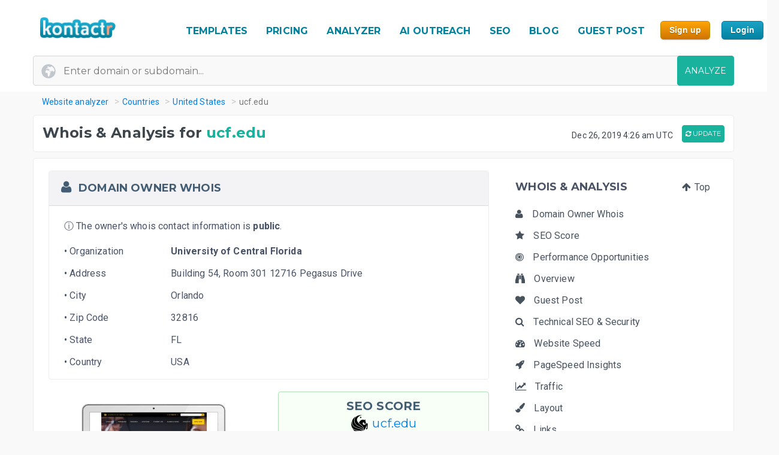

--- FILE ---
content_type: text/html; charset=UTF-8
request_url: https://kontactr.com/website/site/ucf.edu
body_size: 26960
content:
<!DOCTYPE html>
<html lang="en">
<head>
    <meta charset="utf-8">
    <link rel="dns-prefetch" href="//www.google-analytics.com" /><link rel="dns-prefetch" href="//www.google.com" />
	<link rel="dns-prefetch" href="//fonts.googleapis.com" /><link rel="dns-prefetch" href="//fonts.gstatic.com" />
	<link rel="dns-prefetch" href="//d3vxmrleduyji.cloudfront.net" /><link rel="dns-prefetch" href="//static-maps.yandex.ru" />
	<link rel="dns-prefetch" href="//maps.googleapis.com" /><link rel="dns-prefetch" href="//image.thum.io" />
    <meta http-equiv="X-UA-Compatible" content="IE=edge">
    <meta name="viewport" content="width=device-width, initial-scale=1">
    <link rel="shortcut icon" href="https://d3vxmrleduyji.cloudfront.net/img/favicon-96410.png" />
    <title>ucf.edu Domain Owner Whois and Analysis</title>
<meta name="description" content="Get complete Whois information for ucf.edu. Find the domain owner contact information: address, phone number, email. See our in-depth analysis."/>
<meta property="og:url" content="https://kontactr.com/website/site/ucf.edu"/>
<meta property="og:title" content="ucf.edu Domain Owner Whois and Analysis"/>
<meta property="og:type" content="website" />
<meta property="og:description" content="Get complete Whois information for ucf.edu. Find the domain owner contact information: address, phone number, email. See our in-depth analysis."/>
<meta property="og:image" content="https://kontactr.com/website/screenshots/6e88abd08714d2166e32fc1d2a917747.png"/>
    	    	    	    <link rel="canonical" href="https://kontactr.com/website/site/ucf.edu" />
	    		<link href='https://fonts.googleapis.com/css?family=Roboto:400,700' rel='stylesheet'>
	<link href='https://fonts.googleapis.com/css?family=Montserrat:400,700' rel='stylesheet'>
	<link href="https://d3vxmrleduyji.cloudfront.net/website/bootstrap-min.css" rel="stylesheet">
		<link rel="stylesheet" href="https://d3vxmrleduyji.cloudfront.net/css/font-awesome.min.css">
	<style>
		.navbar .col-4{max-width:29%;text-align:right}.navbar-nav li:hover a:before,.navbar-nav li.active a:before{display:none!important}.cs-table-action-bar{margin-bottom:0;padding:0}.cs-table-action-bar>li{vertical-align:middle;display:inline-block}@media(min-width:768px){.cs-table-action-bar>li{margin-left:15px}.home-image-feature{-webkit-transform:scale(1);transform:scale(1)}}.cs-searchbox{z-index:2}.cs-searchbox .search-wrapper{-webkit-transition:margin .25s ease;-webkit-transition:margin 0.25s ease;transition:margin 0.25s ease;position:relative}.cs-searchbox .search-wrapper input{display:block;font-size:14px;font-weight:700;min-width:304px;color:#666;width:100%;height:41px;margin:0;-webkit-box-sizing:border-box;box-sizing:border-box;padding:0 30px 0 15px;border-radius:.3rem;border:1px solid #e5e5e5}@media(max-width:600px){.table-card .card-header{font-size:.9rem;padding:.75rem}}.cs-searchbox .search-wrapper i{position:absolute;top:9px;font-size:16px;right:13px;cursor:pointer;color:#aaa;font-weight:400}.fm-page-title{background-color:#f9f9f9;-webkit-box-shadow:1px 0 10px 0 rgba(0,0,0,.07);box-shadow:1px 0 10px 0 rgba(0,0,0,.07);padding:12px 0}.fm-page-title h2{color:#797979;font-size:20px;font-weight:700;margin:0}.fm-page-title .description{color:#666;font-size:14px;font-weight:900;margin-right:10px}.breadcrumb-arrow{background:white;padding:6px 12px;border-radius:5px;color:#666;font-weight:700;margin-right:15px;border:1px solid #f1f1f1}.breadcrumb-arrow:hover{background:#fff}.kontactr-logo{height:60px}.nav-logo{padding:15px;overflow:hidden;width:214px}.nabvbar{background:#fff}.navbar-nav.navbar-right{-webkit-box-orient:horizontal;-webkit-box-direction:normal;-ms-flex-direction:row;flex-direction:row;position:absolute;top:5px;right:0}.navbar-expand-lg{position:relative;width:100%;top:0;z-index:1000;padding:0;background:#fff}.navbar-static-top{z-index:1000}.nav-navigation li{padding:10px 12px;text-align:center}.nav-navigation li span{margin-right:0!important;font-size:22px;margin-bottom:2px}.navbar-nav a{color:#666;font-size:17px;font-weight:500;line-height:15px;position:relative}.extra-margin{margin-right:5px}.navbar-nav a:hover,.navbar-nav li.active a{color:#18B29D!important}.navbar-nav li:hover a:before,.navbar-nav li.active a:before{position:absolute;content:'';width:30px;height:4px;background:#01819E;bottom:3px;left:0;right:0;margin:0 auto;border-radius:5px}.navbar-nav .dropdown-menu a:before,.navbar-nav li.active .dropdown-menu a:before{display:none}.navbar-nav .dropdown-menu a{color:#666}.navbar-nav .dropdown-menu a:hover{color:#222}.navbar-nav .dropdown-menu a.btn:hover{color:#fff}.offcanvas-nav .form-inline{display:none}.is-hidden{visibility:hidden}.navbar-right li:hover a:before,.navbar-right li.active a:before{display:none}.navbar-right{width:80px}.navbar-nav .dropdown-toggle::after{content:'\f107';font-family:'FontAwesome';margin-left:10px;border:none;vertical-align:0}.navbar-toggler{cursor:pointer;position:absolute;right:0;top:30px;font-size:2rem!important}.navbar-toggler:focus{outline:none}.navbar-toggler-icon:before{font-family:'FontAwesome';content:"\f0c9"}.navbar-toggler-icon:hover:before{color:#01819E}.navbar-nav .notifications{position:relative;padding:10px}.navbar-nav .notifications .dropdown-menu,.user-dropdown .dropdown-menu{-webkit-box-shadow:0 10px 10px 0 rgba(0,0,0,.25);box-shadow:0 10px 10px 0 rgba(0,0,0,.25);border-radius:5px;max-width:375px;min-width:305px}.navbar-nav .notifications .dropdown-toggle::after{display:none}.drop-icon{position:absolute;background:transparent;top:-8px;right:7%;font-size:30px;color:#fff}.notify-header{line-height:1.5;padding:10px;background:#18B29D;color:#fff;font-size:15px;font-weight:400;border-top-left-radius:5px;border-top-right-radius:5px;padding-left:20px}.notify-footer{padding:10px;background:#18B29D;color:#fff;font-size:12px;font-weight:400;border-bottom-left-radius:5px;border-bottom-right-radius:5px;text-align:center}.notify-footer p{color:#fff;font-size:12px;font-weight:400}.notify-footer span{color:#c9c9c9;font-size:14px;font-weight:900;margin-left:10px}.notifications .dropdown-menu a,.user-dropdown .dropdown-menu a{color:#333;font-size:14px;font-weight:400;white-space:normal}.navbar-nav .notifications .round{position:absolute;border-radius:50%;border-style:solid;border-width:3px;border-color:#fff;background-color:#01dc34;-webkit-box-shadow:0 0 8px 0 #000;box-shadow:0 0 8px 0 #000;width:10px;height:10px;left:50%;top:25%}.navbar-nav .notifications .notify{font-size:22px;vertical-align:middle}.user-name{color:#aaa;font-size:16px;font-weight:700}.user-profile img{border-radius:50%;background-color:#7777777d;width:28px;height:28px}.user-profile{width:50px;margin:0 auto;border-radius:100%}.user-profile::before{-webkit-animation:2.5s blow 0s linear infinite;animation:2.5s blow 0s linear infinite;position:absolute;content:'';width:45px;height:45px;top:8px;margin:0 auto;border-radius:50%;z-index:0}@-webkit-keyframes blow{0%{-webkit-box-shadow:0 0 0 0 rgba(24,117,240,.26);box-shadow:0 0 0 0 rgba(24,117,240,.26);opacity:1;-webkit-transform:scale3d(1,1,.5);transform:scale3d(1,1,.5)}50%{-webkit-box-shadow:0 0 0 10px rgba(24,117,240,.86);box-shadow:0 0 0 3px rgba(24,117,240,.86);opacity:1;-webkit-transform:scale3d(1,1,.5);transform:scale3d(1,1,.5)}100%{-webkit-box-shadow:0 0 0 20px rgba(24,117,240,.96);box-shadow:0 0 0 6px rgba(24,117,240,.96);opacity:0;-webkit-transform:scale3d(1,1,.5);transform:scale3d(1,1,.5)}}@keyframes  blow{0%{-webkit-box-shadow:0 0 0 0 rgba(24,117,240,.26);box-shadow:0 0 0 0 rgba(24,117,240,.26);opacity:1;-webkit-transform:scale3d(1,1,.5);transform:scale3d(1,1,.5)}50%{-webkit-box-shadow:0 0 0 10px rgba(24,117,240,.16);box-shadow:0 0 0 3px rgba(24,117,240,.16);opacity:1;-webkit-transform:scale3d(1,1,.5);transform:scale3d(1,1,.5)}100%{-webkit-box-shadow:0 0 0 20px rgba(24,117,240,.96);box-shadow:0 0 0 6px rgba(24,117,240,.96);opacity:0;-webkit-transform:scale3d(1,1,.5);transform:scale3d(1,1,.5)}}.progress-list{margin:0;padding:0;list-style:none;padding-top:20px}.progress-list li{margin-bottom:40px}.progress-list .last{margin-bottom:30px!important}.progress-list span{color:#333;font-size:12px;font-weight:400;position:relative;top:3px}.progress-line{width:100%;height:4px;background-color:rgba(55,63,82,.1);border-radius:5px}.bar{background-color:#EC8D08;width:60%;height:100%;border-radius:5px;-webkit-animation-timing-function:ease-in-out;animation-timing-function:ease-in-out}.bar2{-webkit-animation-name:increase2;animation-name:increase2;width:8%}.bar3{-webkit-animation-name:increase3;animation-name:increase3;width:80%}@-webkit-keyframes increase{from{width:1%}to{width:60%}}@keyframes  increase{from{width:1%}to{width:60%}}@-webkit-keyframes increase2{from{width:1%}to{width:8%}}@keyframes  increase2{from{width:1%}to{width:8%}}@-webkit-keyframes increase3{from{width:1%}to{width:80%}}@keyframes  increase3{from{width:1%}to{width:80%}}.dropdown-menu{border:0;-webkit-box-shadow:0 0 13px -3px rgba(0,0,0,.1);box-shadow:0 0 13px -3px rgba(0,0,0,.1);border-radius:5px;padding:0}.dropdown-menu a{font-size:14px;padding:21px;padding-left:20px;border-bottom:1px solid #ddd}.dropdown-menu a.btn{color:#fff;border-bottom:none;font-weight:700;text-transform:CAPITALIZE;padding-left:inherit;padding:5px 12px}.dropdown-item:focus,.dropdown-item:hover{background-color:#f5f5f5}.nav-drop-profile{min-width:160px}.dropdown-menu a .fa{margin-right:6px;color:#838383}@media(min-width:992px){.user-profile img{width:45px;height:45px}.fix-header .navbar-fixed-top{position:fixed}.navbar-top-links .dropdown-alerts,.navbar-top-links .dropdown-messages,.navbar-top-links .dropdown-tasks{margin-left:auto}@media (min-width:1200px){.navbar-right{position:unset!important}.home-image-feature{-webkit-transform:scale(1);transform:scale(1)}.home-text-right,.home-text-left{text-align:center!important}}@media (max-width:1200px){.table-responsive{display:block;width:100%;overflow-x:auto}.package-badge{position:absolute;top:0;left:0}.feature-icon{margin-top:0}.feature-title,.feature-title a{margin-bottom:5px}}@media(min-width:991px) and (max-width:1200px){.nav-navigation li{padding:3px}.navbar-nav a{font-size:17px}.navbar-right{width:8%;position:unset!important}#form-preview img{width:auto;height:auto;max-width:475px;position:relative;top:15px}.home-image-feature{-webkit-transform:scale(1);transform:scale(1)}}@media(max-width:991px){.topmenu{font-size:20px!important}.navbar-header{}.nav-navigation li{padding:10px 20px!important;border-bottom:1px dotted #ddd}.nav-navigation li:last-child{border-bottom:none}.navbar-nav li:hover a:before,.navbar-nav li.active a:before{display:none}.nav-navigation li:hover a{color:#01819E}.navbar-nav .notifications .round{width:9px;height:9px}.navbar-nav .notifications .notify{font-size:20px}.navbar-right{width:10%}.navbar-toggler-icon:focus,.navbar-toggle:focus{outline:none}.navbar-toggler{right:8%;top:25px}.navbar-toggler-public{right:0;z-index:1000}.navbar-nav a:hover,.navbar-nav li.active a{color:#01819E}.offcanvas-nav{margin-top:42px}.dropdown-item:focus,.dropdown-item:hover{background:transparent}.nav-navigation .dropdown-item span{font-size:12px}.user-profile img{border-radius:50%;background-color:#7777777d;width:33px;height:33px;border:3px solid #ddd}.user-dropdown{padding:10px}.fm-dashboard,.fm-forms,.fm-packages,.fm-package-features{padding-bottom:2px}.card .header-title{text-align:center}.modal-enter-name label{text-align:center;margin-top:0}.modal{padding-right:0!important}.fm-form-type .btn{padding:10px 15px;font-size:13px}.modal button.close{right:0;top:0}.create-form .fm-form-type,.modal-enter-name{padding:15px}.fm-page-button .btn i{padding:0}.fm-page-title h2{font-size:17px}.form-right{text-align:left}.col-xs-6{width:50%}.col-xs-7{width:55%}.col-xs-5{width:45%}.col-xs-9{width:75%}.col-xs-3{width:25%}.hidden-xs{display:none}table.table-bordered.dataTable tbody th,table.table-bordered.dataTable tbody td,table.table-bordered.dataTable thead th{text-align:center}div.dataTables_wrapper div.dataTables_length,div.dataTables_wrapper div.dataTables_filter,div.dataTables_wrapper div.dataTables_info,div.dataTables_wrapper div.dataTables_paginate{text-align:left}.dataTables_info{display:none}.form-tabletable-search .text-right{text-align:left}.form-table-search .dataTables_length,.form-table-search .dataTables_info{display:none}.cs-searchbox .search-wrapper input{min-width:100%}.table .text-center .btn{margin:20px 0}.table thead th,.table tfoot th{font-size:14px;font-weight:500}.table td{font-size:.8rem}.card-body{padding:15px}.card-body p,.card-body ul li{font-size:14px}.card-header h5{text-align:center}.package-btn{margin-bottom:30px}.package-service-list li{padding:15px}.package-icon{padding:5px}.content-card{margin-left:0;margin-bottom:0}.form-plans-change .text-right{text-align:left!important}.plan-buttons{padding:0;padding-bottom:10px;text-align:center}.plan-buttons li{padding-right:5px}.plan-buttons .btn{margin:3px;padding:9px;font-size:10px;width:100%}.form-edit{display:none}.download-form-link .fa{padding-right:0}#remember_me{display:none}.form-settings .checkbox{margin-left:20px}.form-plans-change{padding:15px}.form-plans-change .btn{padding:8px 10px;font-size:12px}.btn,.support-btns .btn,.btn-lg,.btn-sm{padding:9px 15px;font-size:13px}.form-introduction{padding:30px 0}.login-block .checkbox{margin-left:20px}.login-block-header h6{font-size:16px}.btn-lg{min-width:inherit}.modal-form{padding:10px}.table .text-center .btn,form .text-center .btn{margin-top:15px}.not-found{padding:50px 0}.navbar-nav .notifications .dropdown-menu,.user-dropdown .dropdown-menu{right:12%!important;top:69px}.nav-logo-public{text-align:left!important}#form-preview{display:none}.home-image-feature{-webkit-transform:scale3d(.9);transform:scale3d(.9)}}@media(max-width:767px){.navbar-right{width:40%;position:absolute!important;top:14px!important;right:4px!important}.form-card{margin:0 auto}.edit-image,.profile-img{text-align:center;margin:0}.form-header{color:#01819E!important}.fm-play:hover{-webkit-box-shadow:none;box-shadow:none}.login-block-header h1{font-size:25px}.navbar .col-4{min-width:100%;max-width:none;text-align:center}.nav-logo-public{text-align:left!important}.dropdown,.dropup{position:absolute;right:1%;top:15%}.navbar-toggler{right:10%}.navbar-toggler-public{right:0}#form-preview{display:none}.home-image-feature{-webkit-transform:scale3d(.85);transform:scale3d(.85)}.cd-side-nav>ul:last-of-type{display:none}.cd-side-nav{display:none!important}.menu-top-mobile{display:block!important}}@media (max-width:575px){.best-value-img,.best-value-label,.best-value-img-logged,.best-value-label-logged{display:none!important}.home-image-feature{-webkit-transform:scale3d(.7);transform:scale3d(.7)}.mobile_update_button{padding-top:25px!important;padding-left:0!important}#captcha_recaptcha_gif{width:210px;height:auto}}@media (max-width:468px){.level1 h1{font-size:30px!important}.level3{font-size:22px!important}.level2 h2{font-size:15px!important}.orangebutton{font-size:21px!important}#signup_free_text{display:none}#signup{left:0!important}.grey-block{padding:20px 40px!important}.white-block{padding:20px 40px!important}#google-recaptcha iframe{transform:scale(.8);-webkit-transform:scale(.8);transform-origin:0 0;-webkit-transform-origin:0 0}#google-recaptcha>div:nth-of-type(1){width:244px!important;height:63px!important}.home-image-feature{-webkit-transform:scale(.7);transform:scale(.7)}.grey-feature,.white-feature{padding:10px 10px!important}.home-title{text-align:center!important}}@media (max-width:400px){.fm-form-type .btn{width:100%}.navbar-toggler{right:16%}.navbar-toggler-public{right:0}.dropdown,.dropup{right:3%}.navbar-header img{max-width:160px;width:auto;height:auto}#form-preview{display:none}.pull-right{float:none!important}.home-image-feature{-webkit-transform:scale(.7);transform:scale(.7)}.grey-feature,.white-feature{padding:10px 10px!important}.home-title{text-align:center!important}}@media (max-width:340px){.login-block{text-align:center}.forgot-password-link{float:none;margin-bottom:15px;display:block}#form-preview{display:none}.home-image-feature{-webkit-transform:scale(.7);transform:scale(.7);position:relative}.grey-feature,.white-feature{padding:10px 10px!important}.home-title{text-align:center!important}}.fm-logo{background-color:#29b6f6;padding:17px 20px;font-size:1.375rem;font-weight:400;overflow:hidden}.sidebar-nav.light .fm-logo{background:#fff}.sidebar{width:250px;z-index:1400;position:fixed;top:0;height:100%;background-color:#fff;-webkit-box-shadow:0 2px 4px 0 rgba(0,0,0,.08);box-shadow:0 2px 4px 0 rgba(0,0,0,.08);overflow-y:auto}.sidebar-nav li a{font-size:.938rem;font-weight:500;display:block;color:#8b8d91;padding:13px 15px;text-decoration:none}.ion{margin-right:10px;font-size:1.1rem}.sidebar-nav{background:#313541}.sidebar-nav>ul{padding:0;margin:0;list-style:none;background:rgba(255,255,255,.1)}.sidebar-nav .metismenu{background:#313541;display:-webkit-box;display:-ms-flexbox;display:flex;-webkit-box-orient:vertical;-webkit-box-direction:normal;-ms-flex-direction:column;flex-direction:column}.sidebar-nav .metismenu li + li{margin-top:5px}.sidebar-nav .metismenu li:first-child{margin-top:5px}.sidebar-nav .metismenu li:last-child{margin-bottom:5px}.sidebar-nav .metismenu>li{display:-webkit-box;display:-ms-flexbox;display:flex;-webkit-box-orient:vertical;-webkit-box-direction:normal;-ms-flex-direction:column;flex-direction:column;position:relative}.sidebar-nav .metismenu a{position:relative;display:block;padding:13px 15px;color:#8b8d91;font-size:.938rem;outline-width:0;-webkit-transition:all .3s ease-out;transition:all .3s ease-out}@media(max-width:768px){.sidebar-nav .metismenu a{padding:8px 15px}}.sidebar-nav .metismenu ul a{padding:10px 15px 10px 30px}.sidebar-nav .metismenu ul ul a{padding:10px 15px 10px 45px}.sidebar-nav .metismenu li.active>a{color:#fff}.sidebar-nav .metismenu a:hover,.sidebar-nav .metismenu a:focus,.sidebar-nav .metismenu a:active{color:#fff;text-decoration:none}.sidebar-nav.light,.sidebar-nav.light .metismenu{background-color:#fff}.sidebar-nav.light ul{background:#fff}.sidebar-nav.light .metismenu a{color:#8b8d91}.sidebar-nav.light .metismenu li.active>a{color:#29b6f6}.sidebar-nav.light .metismenu a:hover,.sidebar-nav.light .metismenu a:focus,.sidebar-nav.light .metismenu a:active{color:#29b6f6}@media (min-width:767px){.content-wrapper .sidebar{width:60px;overflow:visible}.content-wrapper .metismenu .has-arrow::after{display:none}.content-wrapper .sidebar .hide-menu{display:none;width:180px;left:60px}.home-image-feature{-webkit-transform:scale(1);transform:scale(1)}}.mb-sidebar-close{color:#fff;margin-left:15px;display:none}.mb-sidebar-close.show{display:inline-block}.mb-sidebar-close a{color:inherit}@media(min-width:768px){.mb-sidebar-close{display:none}}.right-sidebar{position:fixed;right:0;z-index:999;background:#fff;top:0;height:100%;-webkit-box-shadow:5px 1px 40px rgba(0,0,0,.4);box-shadow:5px 1px 40px rgba(0,0,0,.4);-webkit-transition:-webkit-transform 0.25s cubic-bezier(0,0,.3,1);transition:-webkit-transform 0.25s cubic-bezier(0,0,.3,1);transition:transform 0.25s cubic-bezier(0,0,.3,1);transition:transform 0.25s cubic-bezier(0,0,.3,1),-webkit-transform 0.25s cubic-bezier(0,0,.3,1);width:100%;margin-top:90px;max-width:370px;height:100%;-webkit-transform:translateX(100%);transform:translateX(100%);display:-webkit-box;display:-ms-flexbox;display:flex;-webkit-box-orient:vertical;-webkit-box-direction:normal;-ms-flex-direction:column;flex-direction:column;overflow-y:auto}.shw-rside{-webkit-transform:none;transform:none;border-top-left-radius:5px}.right-sidebar .card-header{display:block;border-radius:0;background-color:#666;height:40px;color:#fff;padding:12px 30px;font-size:18px;font-weight:400}.right-sidebar .right-side-toggle{font-size:1.8rem;margin-top:-6px;float:right;cursor:pointer}.datatables thead{background:#01819E}.sorting_1:before{position:absolute;content:'';width:4px;height:0%;background:#01819E;left:0;top:0}.fm-dashboard .table-bordered td{position:relative}.fm-dashboard .table-bordered tr:hover td{color:#2e2e2e}.fm-dashboard .table-bordered tr:hover .sorting_1:before{height:100%}.fm-dashboard .table-bordered tr:hover,.fm-dashboard .table-bordered tr:focus{box-shadow:1px 3px 6px 0 rgba(0,0,0,.2);-webkit-box-shadow:1px 3px 6px 0 rgba(0,0,0,.2)}.right-side-toggle{font-size:1.3rem}.navbar-expand-lg .navbar-nav .dropdown-menu-right{right:0;left:auto;border:1px solid #18B29D;border-radius:7px}.navbar-expand-lg .navbar-nav .dropdown-menu{position:absolute}.sidebar-toggle-btn{color:#fff;font-size:25px;margin-left:50px}@media(min-width:768px){.sidebar-toggle-btn{display:none}}@media(max-width:767px){.sidebar{-webkit-transform:translateX(-250px);transform:translateX(-250px);-webkit-transition:-webkit-transform 0.25s cubic-bezier(0,0,.3,1);transition:-webkit-transform 0.25s cubic-bezier(0,0,.3,1);transition:transform 0.25s cubic-bezier(0,0,.3,1);transition:transform 0.25s cubic-bezier(0,0,.3,1),-webkit-transform 0.25s cubic-bezier(0,0,.3,1)}.sidebar.sidebar-toggle{-webkit-transform:translateX(0);transform:translateX(0)}}.nav-second-level>li{width:100%}@media (min-width:768px){.content-wrapper .ion{font-size:1.7rem}.content-wrapper .sidebar .sidebar-nav{position:absolute;overflow:hidden}.content-wrapper .sidebar .sidebar-nav .nav-second-level{position:absolute;z-index:999999}.content-wrapper .sidebar .user-profile{width:60px}.content-wrapper .sidebar .nav-small-cap,.content-wrapper .sidebar li span span{display:none}.content-wrapper .sidebar #side-menu>li>a{padding:15px 17px 15px 20px}.content-wrapper .sidebar li:hover .nav-second-level,.content-wrapper .sidebar li:hover .nav-second-level.collapse li,.content-wrapper .sidebar li:hover .nav-second-level.in{display:block}.content-wrapper .sidebar .nav-second-level{position:absolute;left:60px;background:#313541;width:220px;opacity:1;padding-bottom:10px;display:none}.content-wrapper .sidebar .nav-second-level li{background:#313541}.content-wrapper .sidebar .nav-second-level>li>a{padding-left:30px;background:#313541}.content-wrapper .top-left-part{width:60px}.navbar-top-links .dropdown-alerts,.navbar-top-links .dropdown-messages,.navbar-top-links .dropdown-tasks{margin-left:auto}.content-wrapper.fix-sidebar .navbar-left,.fix-sidebar.content-wrapper .navbar-left{margin-left:60px!important}.content-wrapper.fix-sidebar .sidebar,.fix-sidebar.content-wrapper .sidebar{position:fixed}.content-wrapper.fix-sidebar .sidebar .sidebar-nav,.fix-sidebar.content-wrapper .sidebar .sidebar-nav{position:absolute}.content-wrapper.fix-sidebar .sidebar .sidebar-nav .nav-second-level,.fix-sidebar.content-wrapper .sidebar .sidebar-nav .nav-second-level{position:absolute;z-index:99999}}.btn{-webkit-appearance:none!important}@media(max-width:767px){.navbar-header{}.navbar-nav .notifications .round{width:9px;height:9px}.navbar-nav .notifications .notify{font-size:20px}.navbar-right{width:40%}.navbar-collapse-public{max-width:100%}.form-control:disabled, .form-control[readonly]{background-color:#f3f3f3}.build-wrap .form-control{background-color:#fff;}@media(max-width:468px){.ui-pnotify.ui-pnotify-fade-normal.ui-pnotify.ui-pnotify-move{margin:auto 0!important;padding:20px!important;font-size:14px!important;}}@media  all and (max-width:991px){.navbar-nav{width:88%}}@media (max-width: 400px) {
		.navbar-header img { 
			width:129px;
			height:42px;
			position: relative!important;
			top:1px!important;
		}
	}
	@media (max-width: 991px) {
		.navbar-nav {
		    width: unset;
		}
	}
	.justify-content-between{-webkit-box-pack:justify!important;-ms-flex-pack:justify!important;justify-content:space-between!important}.nav-logo{padding:15px;overflow:hidden;width:214px}.nav-link,.form-tabs .nav-link.active{color:#4786ff;border:none}.topmenu{font-size:16px!important;font-weight:700!important;text-decoration:none!important;text-transform:uppercase!important;color:#01819e!important}.fa-round{background:#fff;width:35px;height:35px;text-align:center;border-radius:50%;padding:9px;margin-right:10px;color:#ddd;border:1px solid #ddd}.form-tabs .nav-link.active .fa-round{background:#4786ff;color:#fff;border:1px solid #4786ff}@media(max-width:768px){.nav-link{padding:0}}.nav-link,.nav-tabs .nav-link.active{color:#ee8e07}.nav-tabs .nav-link{border-top-left-radius:.5em;border-top-right-radius:.5em;background-color:#ededed}.navbar-toggler{cursor:pointer;position:absolute;right:0;top:30px;font-size:2rem!important}.navbar-toggler:focus{outline:none}.navbar-toggler-icon:before{font-family:'FontAwesome';content:"\f0c9"}.navbar-toggler-icon:hover:before{color:#01819E}.navbar-toggler-icon:focus,.navbar-toggle:focus{outline:none}.navbar-toggler{right:8%;top:25px}.navbar-toggler-public{right:0;z-index:1000}.navbar-toggler{right:10%}.navbar-toggler-public{right:0}#form-preview{display:none}.navbar-toggler{right:16%}.navbar-toggler-public{right:0}
	</style>
		<link href="https://d3vxmrleduyji.cloudfront.net/website/style-min.css" rel="stylesheet">
		<style>
		.modul .titleh {
			padding-right:0;
		}
		.navbar-nav>li>a {text-decoration: none!important;}
	 .navbar-nav>li>a:hover {text-decoration: none!important;}
	 .popup .bar {width:100%;}
	 @media (max-width: 767px) {
		 .navbar-nav .open .dropdown-menu { position:relative;top:13px!important;right:253px!important;background-color:#fff; }
		 .fa_big_profile {top:3px!important;}
	 }
	 @media (max-width: 991px) {
		 .navbar-toggler {
		 	display:block!important;
			position: absolute;
			right: 50px;
			top: 25px;
			z-index:-10;
     	}
     	.navbar-fixed-top .navbar-collapse { max-height:unset;width:100%;}
     	.nav-navigation li {
		    padding: 10px 20px!important;
		    border-bottom: 1px dotted #ddd;
		}
	 }
	 .myButton {
		box-shadow:inset 0px 1px 0px 0px #fce2c1;
		background:linear-gradient(to bottom, #ffc477 5%, #fb9e25 100%);
		background-color:#ffc477;
		border-radius:6px;
		border:1px solid #eeb44f;
		display:inline-block;
		cursor:pointer;
		color:#ffffff;
		font-family:Arial;
		font-size:15px;
		font-weight:bold;
		padding:6px 24px;
		text-decoration:none;
		text-shadow:0px 1px 0px #cc9f52;
	}
	.myButton:hover {
		background:linear-gradient(to bottom, #fb9e25 5%, #ffc477 100%);
		background-color:#fb9e25;
	}
	html {
	  scroll-behavior: smooth;
	}
	</style>
</head>

<body>

<a href="#" class="mobilebutton"><img data-src="https://d3vxmrleduyji.cloudfront.net/img/mobilemenu.png" alt="mobile" class="lazy"></a>
<div id="top"></div>

<style>
	#credit_code { width:55%;position:relative;top:5px;background:#f9f9f9 url(/website/img/tickt.png) no-repeat 13px 13px; }
	@media (max-width: 768px) {
		#credit_code {
			background:0 0;
		}
	}
</style>

<button onclick="topFunction()" id="myBtn" class="myButton" style="position:fixed;z-index:10000;bottom:30px;right:20px;display:none;" title="Go to top">Top</button>

<!-- START HEADER -->
<div id="header" style="margin-bottom:10px;">
    <div class="container">
        <div class="row">

            <div class="col-md-2">
                <ul class="menulogo">
                    <li class="logo"><a href="/"><img data-src="https://d3vxmrleduyji.cloudfront.net/img/logo.jpg" alt="Kontactr" width="129" height="42" class="lazy" style="position:relative;top:10px;"></a></li>
                </ul>
            </div>
            <div class="col-md-10">
                    <ul class="menu" style="position: relative;top: 22px;">
				
				<li class="nav-item" style="padding:10px 5px;"><a class="nav-link topmenu" href="https://kontactr.com/form-builder-templates">TEMPLATES</a></li>
				
				<li class="nav-item" style="padding:10px 5px;"><a class="nav-link topmenu" href="https://kontactr.com/pricing">PRICING</a></li>
				
				<li class="nav-item extra-margin" style="padding:10px 5px;"><a class="nav-link topmenu" href="https://kontactr.com/website/">ANALYZER</a></li>
				
				<li class="nav-item extra-margin" style="padding:10px 5px;"><a class="nav-link topmenu" href="https://kontactr.com/ai-outreach">AI OUTREACH</a></li>

				<li class="nav-item extra-margin" style="padding:10px 5px;"><a class="nav-link topmenu" href="https://kontactr.com/blog/the-ultimate-guide-to-general-seo">SEO</a></li>
				
				<li class="nav-item extra-margin" style="padding:10px 5px;"><a class="nav-link topmenu" href="https://kontactr.com/blog/">BLOG</a></li>
				
				<li class="nav-item extra-margin" style="padding:10px 5px;"><a class="nav-link topmenu" href="https://kontactr.com/guest-post">GUEST POST</a></li>
				
				<li class="nav-item" id="nav-item-sign-up" style="padding:10px 5px;"><input value="Sign up" class="orangebutton-small orangebutton-small-header" onclick="window.location='https://kontactr.com/register?p=basic&name=ucf.edu';" type="submit" style="position:relative;top:-2px;"></li>
				
				<li class="nav-item" style="padding:10px 5px;"><input value="Login" class="bluebutton-small" onclick="window.location='/login';" type="submit" style="position:relative;top:-2px;"></li>
                    </ul>
                                            </div>
			
        </div>
                
                
        				   <div class="search index-top-search" style="margin-left:-15px;">
                        <form action="https://kontactr.com/website/ajax/search" id="general-search-form" class="searchform" style="min-width:320px;">
                            <input type="text" name="url" id="url" class="form-control searchinput searchinput-paste"  placeholder="Enter domain or subdomain...">
                                                        <button type="submit" id="search-button" class="btn btn-primary searchbutton" style="border-radius:4px;right:-15px;">ANALYZE</button>
                        </form>
                    </div>
				            </div>
</div>
<!-- END HEADER -->








    <div class="container breadcrumb-hide">
        <ol class="breadcrumb" itemscope itemtype="http://schema.org/BreadcrumbList">
            <li itemprop="itemListElement" itemscope itemtype="http://schema.org/ListItem"><a href="https://kontactr.com/website" itemprop="item" class="link-resolve"><span itemprop="name">Website analyzer</span></a><meta itemprop="position" content="1" /></li>
            <li itemprop="itemListElement" itemscope itemtype="http://schema.org/ListItem"><a href="https://kontactr.com/website/country" itemprop="item" class="link-resolve"><span itemprop="name">Countries</span></a><meta itemprop="position" content="2" /></li>
                        <li itemprop="itemListElement" itemscope itemtype="http://schema.org/ListItem"><a href="https://kontactr.com/website/country/united-states" itemprop="item" class="link-resolve"><span itemprop="name">United States</span></a><meta itemprop="position" content="3" /></li>
                        <li itemprop="itemListElement" itemscope itemtype="http://schema.org/ListItem" class="active"><span itemprop="name" class="link-resolve">ucf.edu</span>
                        <meta itemprop="position" content="4" />
                        </li>
        </ol>
    </div>
	
	
	<div id="mobile-fixed-menu">
        <a href="#" class="mobile-menu-button"><img data-src="https://d3vxmrleduyji.cloudfront.net/img/mobilemenu.png" alt="Mobile menu" class="lazy"></a>
                <a href="https://kontactr.com/website" class="logo"><img data-src="https://d3vxmrleduyji.cloudfront.net/img/logo.jpg" alt="Kontactr" width="129" height="42" class="lazy" style="position:relative;top:10px;"></a>
    </div>

    <!-- Start Sticky Menu Mobile-->
    <ul class="stickymenu-mobile">
	            <li><a href="/form-builder-templates">TEMPLATES</a></li>
        <li><a href="/pricing">PRICING</a></li>
        <li><a href="/website/">ANALYZER</a></li>
        <li><a href="/ai-outreach">AI OUTREACH</a></li>
        <li><a href="/blog/">BLOG</a></li>
        <li><a href="/guest-post">GUEST POST</a></li>
        <li><a href="/register?p=basic">SIGN UP</a></li>
        <li><a href="/login">LOGIN</a></li>
    </ul>
    <!-- End Sticky Menu Mobile -->

    	
	    	
    <!-- START STAT TITLE -->
    <style>
	@media (max-width: 768px) {
		#h1domain {
			font-size:21px;
		}
	} 
	</style>
    <div class="stattitle container" style="padding:15px 0;">
        <div class="col-md-8">
            <h1>Whois & Analysis for <span style="color:#18b29d;" id="h1domain">ucf.edu</span></h1>
        </div>
        <div class="col-md-4">
                    <div class="re-analyze" style="width:100%;">
                <div style="display: inline-block;vertical-align: middle;text-align:center;"><span style="font-family:'Roboto', sans-serif;position:relative;top:3px;" class="link-resolve">Dec 26, 2019 4:26 am UTC</span></div>
                					  					  <div style="display: inline-block;vertical-align: middle;width:82px;"><button id="re-analyze" type="submit" class="update-button margin-l-10" data-url="https://kontactr.com/website/ajax/re-analyze" data-name="ucf.edu" style="padding:0 5px 0 5px;font-weight:400;margin-left:0;"><i class="fa fa-refresh margin-l-2"></i> UPDATE</button></div>
					  				            </div>
        </div>

    </div>
    <!-- END STAT TITLE -->
    
   
    
    
    <!-- Start Content -->
    <div class="container content analyze-container">

        		
        <!-- Start Content Sol -->
        <div class="content-sol col-md-8">

				            <div class="analyze-group" id="contact">
                <!-- Start Server Info -->
                <div class="row">

                    <div class="modul">

                        <div class="titleh">
                            <h2 class="details-page"><i class="fa fa-user" style="padding-right:12px;font-size:22px;"></i>DOMAIN OWNER WHOIS</h2>
                                                    </div>
	
														<div class="padding-10 clearfix" style="padding-top:20px;">
									<div class="col-md-12"><span data-tooltip2="Informative">&#9432;</span> 
																		<!--Array
(
    [organization] => University of Central Florida
    [address] => Building 54, Room 301
12716 Pegasus Drive
    [city] => Orlando
    [zip] => 32816
    [state] => FL
    [country] => USA
)
1-->
																														The owner's whois contact information is <span class="bold-text">public</span>.
																												</div>
								</div>
					                          <div class="modul-list" style="padding-top:5px;">
	                                                                                <div class="row" style="margin-bottom:10px;">
	                         <div class="col-sm-3 list-title" style="margin-bottom:0;">&bullet; Organization</div>
	                         <div class="col-sm-9" style="word-break:break-word;font-weight:700;">University of Central Florida</div>
                            </div>
                                                                                    <div class="row" style="margin-bottom:10px;">
	                         <div class="col-sm-3 list-title" style="margin-bottom:0;">&bullet; Address</div>
	                         <div class="col-sm-9" style="word-break:break-word;">Building 54, Room 301
12716 Pegasus Drive</div>
                            </div>
                                                                                    <div class="row" style="margin-bottom:10px;">
	                         <div class="col-sm-3 list-title" style="margin-bottom:0;">&bullet; City</div>
	                         <div class="col-sm-9" style="word-break:break-word;">Orlando</div>
                            </div>
                                                                                    <div class="row" style="margin-bottom:10px;">
	                         <div class="col-sm-3 list-title" style="margin-bottom:0;">&bullet; Zip Code</div>
	                         <div class="col-sm-9" style="word-break:break-word;">32816</div>
                            </div>
                                                                                    <div class="row" style="margin-bottom:10px;">
	                         <div class="col-sm-3 list-title" style="margin-bottom:0;">&bullet; State</div>
	                         <div class="col-sm-9" style="word-break:break-word;">FL</div>
                            </div>
                                                                                    <div class="row" style="margin-bottom:10px;">
	                         <div class="col-sm-3 list-title" style="margin-bottom:0;">&bullet; Country</div>
	                         <div class="col-sm-9" style="word-break:break-word;">USA</div>
                            </div>
                                                                                                                                                                    </div>
                        					                    </div>

                </div>
                <!-- End Server Info -->
            </div>
                     

            <!-- Start General -->
            <div class="general" style="margin-bottom:0;" id="SEOscore">
                <div class="col-md-6">
	                <div class="div_img_img2">
			            <img class="img1 lazy" data-src="https://d3vxmrleduyji.cloudfront.net/img/laptop-full.png" alt="Desktop screen" width="331" height="175">
	                    	                        <img data-src="https://kontactr.com/website/screenshots/6e88abd08714d2166e32fc1d2a917747.png" class="website-screenshot img2 lazy" id="website-screenshot" alt="Desktop screenshot for ucf.edu" width="176" height="132" />
	                    	                </div>
        	       </div>
        	               	    	   <div class="col-md-6">
	        	    	   <div class="modul" style="border:0;">
		        	    	   <div class="titleh" style="text-align: center;border: 1px solid #b2e0b6;background-color: #f7fff7; padding: 10px;">
			        	    	   <h2 style="font-size:20px;font-weight:700;">SEO SCORE</h2>
		        	    	       <a href="https://ucf.edu" target="_blank"rel="nofollow"  style="font-weight:400;font-size:20px;line-height:1.4em;"><img alt="" class="lazy" data-src="https://favicon.yandex.net/favicon/ucf.edu?size=32" style="display: inline-block;vertical-align:-10px;margin-right:5px;">ucf.edu</a><br />
		        	    	       		        	    	       <a href="https://buy.stripe.com/bIYg12d5navoeaI3d7" target="_blank" rel="nofollow" style="font-size: 15px;font-weight:700;">Make your link <span style="font-weight:700;font-size: 18px;">&#8593</span> do-follow</a>
		        	    	       		        	    	       			        	   </div>
			        	   <div class="row" style="background-color:#f7fff7;border: 1px solid #b2e0b6;  border-bottom-left-radius: 4px;border-bottom-right-radius: 4px;border-top:0;">
				        	   <div class="col-xs-4">
				        	    	   <div style="padding:20px;">
				        	    	    		<canvas id="seo-score-doughnut" width="75" height="75" style="width: 75px; height: 75px;z-index: 1;"></canvas>
				        	    	    		<div style="font-weight:700;position: absolute;top: 43px; left: 56px;  z-index: 2;font-size:30px;color:#36983E;">72</div>
				        	    	   </div>
				        	   </div>
				        	   
				        	   <div class="col-xs-8">
					        	    <div style="padding:20px; padding-top:30px; ">
					        	  							        	  		<p><span style="position: relative;top: 1px;">&#9989;</span> <span style="color:#36983E;font-weight:700;"> 9  <span class="criteria">criteria </span>passed</span><br />
					        	  							        	  							        	  		<span style="position: relative;top: 1px;">&#10060;</span> <span style="color:#E95321;font-weight:700;">2 <span class="criteria">criteria </span>to solve</span></p>
					        	  							        	    </div>
				        	   </div>
			        	   </div>
	        	    	   </div>
	        	   </div>
                <div class="clearfix"></div>
            </div>
            <!-- End General -->
            
                        
             			
            
                                     <div class="analyze-group" id="opportunities">
	            <div class="row">
		            <div class="modul">
                        <div class="titleh">
                            <h2 class="details-page"><i class="fa fa-bullseye" style="padding-right:12px;font-size:22px;"></i>PERFORMANCE OPPORTUNITIES</h2>
                        </div>
						<div class="modul-list" style="margin-bottom:-5px;">
						                                                                                                                                                                                                                                   	                        <div class="row  " style="margin-bottom:10px;">
	                         <div class="col-sm-12">
		                         <a href="#" class="akordiyon opportunity"><i class="fa fa-check-circle" style="font-size:18px;margin-right:8px;color:#1DAFD4;"></i><div class="title-opportunity">Follow Google PageSpeed Insights to make your page faster.</div><img data-src="https://d3vxmrleduyji.cloudfront.net/img/arrow.png" alt="Arrow" class="icon lazy"></a>
		                         <div class="akordiyon-div" style="display:none;">
			                         <p>Google has indicated site and page speed are part of the signals used by its algorithm to rank pages.</p>
			                         <p>In addition, a slow page speed means that search engines can crawl fewer pages using their allocated crawl budget, and this could negatively affect your indexation.</p>
			                         <p>Loading time is also important to user experience. Pages with a longer load time tend to have higher bounce rates and lower average time on page. Longer load times have also been shown to negatively affect conversions.</p>
			                         <p><a href="https://developers.google.com/speed/pagespeed/insights/?url=ucf.edu" target="_blank" rel="nofollow">Check out</a> the ways you can increase ucf.edu's page speed.</p>
		                         </div>
							</div>
                            </div>
                                                                                                                                                                        	                        <div class="row  " style="margin-bottom:10px;">
	                         <div class="col-sm-12">
		                         <a href="#" class="akordiyon opportunity"><i class="fa fa-check-circle" style="font-size:18px;margin-right:8px;color:#1DAFD4;"></i><div class="title-opportunity">Fill the missing alt attributes on your images.</div><img data-src="https://d3vxmrleduyji.cloudfront.net/img/arrow.png" alt="Arrow" class="icon lazy"></a>
		                         <div class="akordiyon-div" style="display:none;">
			                         <p>Alt text is the written copy that appears in place of an image on a web page if the image fails to load on a user's screen.</p>
			                         <p>This text helps screen-reading tools describe images to visually impaired readers and allows search engines to better crawl and rank your website.</p>
			                         <p>ucf.edu has <span class="bold-text">10  images </span>with a missing alt attribute.</p>
		                         </div>
							</div>
                            </div>
                                                                                      
						</div>
								            </div>
	            </div>
             </div>
                          
                         
            
            <div class="analyze-group" id="general">
	            <div class="row">
		            <div class="modul">
                        <div class="titleh">
                            <h2 class="details-page"><i class="fa fa-binoculars" style="padding-right:12px;font-size:22px;"></i>OVERVIEW</h2>
                                                    </div>

                        <div class="modul-list">
	                        					       <div class="row">
		                         <div class="col-sm-3 list-title">&bullet; Domain Owner</div>
	                             <div class="col-sm-9">
		                             		                             		                             <span class="bold-text">University of Central Florida</span> 
		                             		                             <a href="#contact" class="smoothscroll" style="margin-left:5px;">See more</a>
		                         </div>
	                        </div>
	                        	                        	                        <div class="row">
	                         <div class="col-sm-3 list-title">&bullet;  Category </div>
	                         <div class="col-sm-9">
		                         		                         	<span class="bold-text">Education<span style="font-weight:300;">&nbsp;&nbsp;>&nbsp;</span>
College / Graduate School</span>
		                         		                     </div>
                            </div>
	                        	                                                    <div class="row">
	                         <div class="col-sm-3 list-title">&bullet; Online since</div>
	                         <div class="col-sm-9">	                            October 27, 1986
	                            	                             <a href="https://web.archive.org/web/*/ucf.edu" rel="nofollow" target="_blank" style="margin-left:5px;">Explore Wayback Machine <i class="fa fa-external-link" aria-hidden="true"></i></a>
		                        </div>
                            </div>
                                                        	                    <div class="row">
	                       <div class="col-sm-3 list-title">&bullet; Age</div>
                           <div class="col-sm-9">
                                                        39 years, 2 months, 19 days
                                                       </div>
	                    </div>
	                    	                    	                    <div class="row">
	                         <div class="col-sm-3 list-title">&bullet; Alexa Rank</div>
	                         <div class="col-sm-9"><a href="#alexa" class="active-link smoothscroll">#8.137</a>, ucf.edu is in the world's <span class="bold-text">top 10.000</span> websites! 	                         </div>
	                    </div>
	                    	                    
	                                            
                        
                        </div>
		            </div>
	            </div>
            </div>
            
            <!-- Start Guest Posting Services -->
            <div class="analyze-group" id="kontactr">
                <div class="row">

                    <div class="modul">

                        <div class="titleh" style="background-color:#ffdfa8;">
                            <h2 class="details-page"><i class="fa fa-heart" style="padding-right:12px;font-size:22px;"></i>GUEST POST TO SUPERCHARGE YOUR SEO</h2>
                        </div>

                        <div class="padding-20 mobile-padding clearfix" style="background-color:#fffaf1;">
                            <div class="col-md-5" style="text-align:center;">
                                <a href="https://kontactr.com/guest-post" target="_blank"><img data-src="https://d3vxmrleduyji.cloudfront.net/img/5046697.jpg" alt="Guest Posting Rocket" width="300" height="200" class="lazy" border="0"></a>
                            </div>
                            <div class="col-md-7">
                                <div class="meter-deger" style="margin-top:10px;margin-left:20px;">
                                    <p>Boost ucf.edu's SEO with Kontactr's <span style="font-weight:700">Guest Posting</span>.</p>
	                                <p>Secure high-authority, do-follow backlinks from our trusted site&#8212;<span style="font-weight:700">DA44 domain authority and PA55 homepage and blog pages</span>.</p>
                                    <p>Perfect for webmasters seeking higher search rankings and increased organic traffic.</p>
                                    <p>Simple, quick, and effective.</p>
                                    <p style="text-align:center;"><input value="LEARN MORE" class="orangebutton-small" type="submit" onclick="window.open('https://kontactr.com/guest-post', '_blank');"><br /><span class="italic-text" style="font-size:14px;">opens a new window</span></p>
                                </div>
                            </div>
                        </div>


                    </div>

                </div>
            </div>
            <!-- End Guest Posting Services -->
            
            <div class="analyze-group" id="SEO">
                <!-- Start Meta Info -->
                <div class="row">

                    <div class="modul">
                        <div class="titleh">
                            <h2 class="details-page"><i class="fa fa-search" style="padding-right:12px;font-size:22px;"></i>TECHNICAL SEO & SECURITY</h2>
                                                    </div>

                        <div class="modul-list">
	                        	                        <div class="row">
	                         <div class="col-sm-3 list-title"> <span data-tooltip4="To solve">&#10060;</span>  SSL Certificate</div>
	                         <div class="col-sm-9">
	                          This website is not SSL secured (HTTPS), the certificate issued by Internet2 has expired on November 28, 2020. 	                         </div>
	                    	</div>
                            <div class="row">
                                <div class="col-sm-3 list-title"> <span data-tooltip3="Passed">&#9989;</span>  Title Tag</div>
                                <div class="col-sm-9" style="word-break:break-word;"> <span class="bold-text">University of Central Florida | Orlando's Hometown University</span>  <br/><span style="font-weight:400;" class="link-resolve">Length:</span>
	                                	                                <span style="color:#36983E;" class="link-resolve">
	                                	                                <span class="bold-text">61</span>
	                                </span>
	                                <span class="link-resolve"> (recommended: 10 to 70)</span></div>
                            </div>
                            <div class="row">
                                <div class="col-sm-3 list-title"> <span data-tooltip3="Passed">&#9989;</span>  Meta Description</div>
                                <div class="col-sm-9" style="word-break:break-word;"> UCF is an emerging preeminent research university in Florida &amp; one of the best colleges for quality, access, impact &amp; value.  <br/><span style="font-weight:400;" class="link-resolve">Length:</span>
	                                	                                <span style="color:#36983E;" class="link-resolve">
	                                	                                <span class="bold-text link-resolve">132</span></span> <span class="link-resolve">(recommended: 50 to 160)</span></div>
                            </div>
                           <div class="row">
                                <div class="col-sm-3 list-title"><span data-tooltip2="Informative">&#9432;</span> Google preview</div>
                                <div class="col-sm-9" style="word-break:break-word;">
	                                <span style="font-size:12px;" class="bold-text">Desktop Version</span>
	                                <div class="google-preview-desktop-version">
		                                <p>University of Central Florida | Orlando's Hometown University</p>
		                                <p>https://ucf.edu</p>
		                                <p>UCF is an emerging preeminent research university in Florida &amp; one of the best colleges for quality, access, impact &amp; value.</p>
	                                </div>
	                                <span style="font-size:12px;" class="bold-text">Mobile Version</span>
	                                <div class="google-preview-mobile-version">
		                                <p style="margin-bottom:3px;"><img alt="" class="lazy" data-src="https://favicon.yandex.net/favicon/ucf.edu" style="vertical-align:-4px;"> https://ucf.edu</p>
		                                <p style="margin-bottom:3px;">University of Central Florida | Orlando's Hometown University</p>
		                                <p style="margin-bottom:3px;">UCF is an emerging preeminent research university in Florida &amp; one of the best colleges for quality, access, impact &amp; valu...</p>
	                                </div>
	                            </div>
                            </div>
                            <div class="row">
                                <div class="col-sm-3 list-title"> <span data-tooltip3="Passed">&#9989;</span>  Encoding</div>
                                <div class="col-sm-9"> <span style="color:#36983E;" class="bold-text">Great</span>, language/character encoding is specified: utf-8 </div>
                            </div>
                                                                                                                <div class="row">
                                <div class="col-sm-3 list-title"> <span data-tooltip3="Passed">&#9989;</span>  URL Resolve</div>
                                <div class="col-sm-9">
	                                <p>
		                            	                                <span style="color:#36983E;" class="bold-text">Great</span>, a redirect is in place to redirect traffic from your non-preferred domain. All versions of your page point to the same URL.
	                                		                            </p>

	                                <div class="table-responsive">
                                        <table class="table table-striped">
                                            <tbody>
	                                            <thead class="tabletitle">
                                                <tr>
                                                    <td><span class="link-resolve">URL</span></td>
                                                    <td><span class="link-resolve">Resolved URL</span></td>
                                                </tr>
                                                </thead>
                                                	                                            <tr>
		                                            <td><a href="http://ucf.edu" target="_blank" rel="nofollow" class="link-resolve">http://ucf.edu</a></td>
		                                            		                                            <td><a href="https://www.ucf.edu/" target="_blank" rel="nofollow" class="link-resolve">https://www.ucf.edu/</a></td>
		                                            	                                            </tr>
	                                            <tr>
		                                            <td><a href="https://ucf.edu" target="_blank" rel="nofollow" class="link-resolve">https://ucf.edu</a></td>
		                                            		                                            <td><a href="https://www.ucf.edu/" target="_blank" rel="nofollow" class="link-resolve">https://www.ucf.edu/</a></td>
		                                            	                                            </tr>
	                                            <tr>
		                                            <td><a href="http://www.ucf.edu" target="_blank" rel="nofollow" class="link-resolve">http://www.ucf.edu</a></td>
		                                            		                                            <td><a href="https://www.ucf.edu/" target="_blank" rel="nofollow" class="link-resolve">https://www.ucf.edu/</a></td>
		                                            	                                            </tr>
	                                            <tr>
		                                            <td><a href="https://www.ucf.edu" target="_blank" rel="nofollow" class="link-resolve">https://www.ucf.edu</a></td>
		                                            		                                            <td><a href="https://www.ucf.edu/" target="_blank" rel="nofollow" class="link-resolve">https://www.ucf.edu/</a></td>
		                                            	                                            </tr>
	                                                                                        </tbody>
                                        </table>
                                    </div>
                                </div>
                            </div>
                                                                                    <div class="row">
                                <div class="col-sm-3 list-title"> <span data-tooltip3="Passed">&#9989;</span>  Robots.txt</div>
                                <div class="col-sm-9"> <a href="https://www.ucf.edu/robots.txt" target="_blank" rel="nofollow" style="word-wrap: break-word;">https://www.ucf.edu/robots.txt</a> </div>
                            </div>
                            <div class="row">
                                <div class="col-sm-3 list-title"> <span data-tooltip3="Passed">&#9989;</span>  URL Parameters</div>
                                <div class="col-sm-9"> <span style="color:#36983E;" class="bold-text">Great</span>, the domain URLs look clean. </div>
                            </div>
                        </div>
                                                <div class="table-responsive">
                            <table class="table table-striped">
                                <thead class="tabletitle">
                                <tr>
                                    <td width="175"><span class="link-resolve">Attribute</span></td>
                                    <td><span class="link-resolve">Value</span></td>
                                </tr>
                                </thead>
                                <tbody>
                                                                    <tr  >
                                        <td><span data-tooltip2="Informative">&#9432;</span> <span style="font-weight:400;" class="link-resolve">viewport</span></td>
                                        <td><span class="link-resolve">width=device-width, initial-scale=1, shrink-to-fit=no</span></td>
                                    </tr>
                                                                    <tr  >
                                        <td><span data-tooltip2="Informative">&#9432;</span> <span style="font-weight:400;" class="link-resolve">robots</span></td>
                                        <td><span class="link-resolve">max-snippet:-1, max-image-preview:large, max-video-preview:-1</span></td>
                                    </tr>
                                                                </tbody>
                            </table>

                                                    </div>
                                            </div>

                </div>
                
                                
                <!-- End Meta Info -->
                           </div>

             
            <div class="analyze-group" id="page-speed">
                <!-- Start Page Speed -->
                <div class="row">

                    <div class="modul">

                        <div class="titleh">
                            <h2 class="details-page"><i class="fa fa-tachometer" style="padding-right:12px;font-size:22px;"></i>WEBSITE SPEED</h2>
                                                    </div>

                        <div class="padding-10 clearfix padding-t-20">
                            <div class="col-md-6 gauge-container">
                                <div id="pagespeed-gauge" class="pagespeed-gauge"></div>
                            </div>
                            <div class="col-md-6">
                                <div class="meter-deger">
                                    <p> <span data-tooltip4="To solve">&#10060;</span>  <strong>ucf.edu</strong> website speed is <strong>normal</strong>. Page speed is important for visitors and search engines.</p><p><a href="https://developers.google.com/speed/pagespeed/insights/?url=ucf.edu" target="_blank" rel="nofollow">Get insights</a> to improve your page loading time.</p>
                                </div>
                            </div>
                        </div>
                                                <div class="padding-10 clearfix" style="padding-bottom:20px;">
                            <div class="col-md-6 padding-b-20">
	                            <h2 style="text-align:center;font-size:26px;color:#999;font-weight:700;margin-bottom:20px;">Page Loading Time</h2>
                                <h3 style="text-align:center;font-size:34px;font-family:Arial;font-weight:700;color:#010101;">1.1s</h3>
                            </div>
                            <div class="col-md-6">
                                <div class="meter-deger">
                                    <p>This domain loads at the <span class="bold-text">median speed</span> of 1.1 seconds.</p>
                                </div>
                            </div>
                        </div>
					  					                           <div class="padding-10 clearfix">
                            <div class="col-md-6 padding-b-20">
	                            <h2 style="text-align:center;font-size:26px;color:#999;font-weight:700;margin-bottom:20px;">Speed Percentile</h2>
                                <h3 style="text-align:center;font-size:34px;font-family:Arial;font-weight:700;color:#010101;">74%</h3>
                            </div>
                            <div class="col-md-6">
                                <div class="meter-deger">
                                    <p>ucf.edu is faster than approximately <span class="bold-text">74 percent</span> of the web. Your website page speed needs to be as fast as you can make it, without compromising the customer experience.</p>
                                    <p>A good goal to achieve is a loading time of <span class="bold-text">2 seconds</span> on desktop and mobile devices.</p>
                                </div>
                            </div>
                        </div>
					                      </div>

                </div>
                <!-- End Page Speed -->
            </div>
                        
          
            <div class="analyze-group" id="pagespeed-insights">
                <!-- Start Page Speed INSIGHTS -->
                <div class="row">

                    <div class="modul">

                        <div class="titleh">
                            <h2 class="details-page"><i class="fa fa-rocket" style="padding-right:12px;font-size:22px;"></i>PAGESPEED INSIGHTS</h2>
                    
                        </div>

                        <div class="padding-10 clearfix padding-t-20">
                            <div class="col-md-12">
                                
                                <script>
								function run() {
								  const url = setUpQuery();
								  fetch(url)
								    .then(response => response.json())
								    .then(json => {
								      // See https://developers.google.com/speed/docs/insights/v5/reference/pagespeedapi/runpagespeed#response
								      // to learn more about each of the properties in the response object.
								      document.getElementById('spinnerGif1').style.display = 'none';
								      document.getElementById('spinnerGif2').style.display = 'none';
								      document.getElementById('spinnerGif3').style.display = 'none';
								      showInitialContent(json.id);
								      var color1;var color2;var text1;var text2;var not_enough_data;var url_could_not_be_resolved;
								      not_enough_data = '';
								      url_could_not_be_resolved = '';
								      
								      if( json.loadingExperience == undefined ) {
									      
									      url_could_not_be_resolved = 'URL could not be resolved';
								      
								      } else if( json.loadingExperience.metrics == undefined ) {
									      
									      not_enough_data = 'Not enough real-world speed data for this page.';			      
								      
								      } else if( json.loadingExperience.metrics.FIRST_CONTENTFUL_PAINT_MS == undefined && json.loadingExperience.metrics.FIRST_INPUT_DELAY_MS == undefined ) { 
									      
									      color1 = '#E95321';
	     							      text1 = 'Failed to compute';
	     							      color2 = '#E95321'; 
	     							  	  text2 = 'Failed to compute';
     							      
     							      } else if( json.loadingExperience.metrics.FIRST_CONTENTFUL_PAINT_MS == undefined ) { 
	     							      
	     							      color1 = '#E95321';
	     							      text1 = 'Failed to compute';
	     							      if( json.loadingExperience.metrics.FIRST_INPUT_DELAY_MS.category == 'FAST'  )  color2 = '#36983E';
  									      else if( json.loadingExperience.metrics.FIRST_INPUT_DELAY_MS.category == 'SLOW' ) color2 = '#E95321';
									      text2 = json.loadingExperience.metrics.FIRST_INPUT_DELAY_MS.category;
									      
	     							  } else if( json.loadingExperience.metrics.FIRST_INPUT_DELAY_MS == undefined ) {
		     							  
		     							  if( json.loadingExperience.metrics.FIRST_CONTENTFUL_PAINT_MS.category == 'FAST' ) color1 = '#36983E';
									      else if( json.loadingExperience.metrics.FIRST_CONTENTFUL_PAINT_MS.category == 'SLOW' ) color1 = '#E95321';
									      text1 = json.loadingExperience.metrics.FIRST_CONTENTFUL_PAINT_MS.category;
	     							  	  color2 = '#E95321'; 
	     							  	  text2 = 'Failed to compute';
	     							  	  
	     							  } else {
								      
									      if( json.loadingExperience.metrics.FIRST_CONTENTFUL_PAINT_MS.category !== undefined ) {
										      if( json.loadingExperience.metrics.FIRST_CONTENTFUL_PAINT_MS.category == 'FAST' ) color1 = '#36983E';
										      else if( json.loadingExperience.metrics.FIRST_CONTENTFUL_PAINT_MS.category == 'SLOW' ) color1 = '#E95321';
										      text1 = json.loadingExperience.metrics.FIRST_CONTENTFUL_PAINT_MS.category;
										  }
										  
									      if( json.loadingExperience.metrics.FIRST_INPUT_DELAY_MS.category !== undefined ) {
										    if( json.loadingExperience.metrics.FIRST_INPUT_DELAY_MS.category == 'FAST'  )  color2 = '#36983E';
										    else if( json.loadingExperience.metrics.FIRST_INPUT_DELAY_MS.category == 'SLOW' ) color2 = '#E95321';
										    text2 = json.loadingExperience.metrics.FIRST_INPUT_DELAY_MS.category;
										  }
										  
									  }
									  
									  
									  if( url_could_not_be_resolved == "" ) {
										  
										  var cruxMetrics;					     
									      
									      if( not_enough_data !== "" ) {								      
										  
										      cruxMetrics = {
										        "Response": '<span>' + not_enough_data + '</span>'
										      };
										      
										  } else {
											  
											  cruxMetrics = {
										        "First Contentful Paint": '<span style="font-weight:700;color:' + color1 + ';">' + text1 + '</span>',
										        "First Input Delay": '<span style="font-weight:700;color:' + color2 + ';">' + text2 + '</span>'
										      };
											  
										  }
										  
									      showCruxContent(cruxMetrics);
									      const lighthouse = json.lighthouseResult;
									      const lighthouseMetrics = {
									        'First Contentful Paint': lighthouse.audits['first-contentful-paint'].displayValue,
									        'Speed Index': lighthouse.audits['speed-index'].displayValue,
									        'Time To Interactive': lighthouse.audits['interactive'].displayValue,
									        'First Meaningful Paint': lighthouse.audits['first-meaningful-paint'].displayValue
									        //'First CPU Idle': lighthouse.audits['first-cpu-idle'].displayValue,
									        //'Estimated Input Latency': lighthouse.audits['estimated-input-latency'].displayValue
									      };
									      showLighthouseContent(lighthouseMetrics);
									      
								      } else {
									      
									      document.getElementById('page-tested').innerHTML = 'https:\/\/ucf.edu';
									      document.getElementById('crux').innerHTML = url_could_not_be_resolved;
									      document.getElementById('lighthouse').innerHTML = url_could_not_be_resolved;
									      
								      }
								      
								    });
								}
								
								function setUpQuery() {
								  let query = 'https://www.googleapis.com/pagespeedonline/v5/runPagespeed' + '?url=' + 'https:\/\/ucf.edu' + '&key=AIzaSyB-B2cFK0d7wEtYG8iFaaGU8mkpj5caInc';
								  
								  return query;
								}
								
								function showInitialContent(id) {
								  const page = `${id}`;
								  document.getElementById('page-tested').innerHTML = page;
								}
								
								function showCruxContent(cruxMetrics) {
								  for (key in cruxMetrics) {
								    const p = document.createElement('span');
								    p.innerHTML = `${key}: ${cruxMetrics[key]}`;
								    const br = document.createElement("br");
								    p.appendChild(br);
								    document.getElementById('crux').appendChild(p);
								  }
								}
								
								function showLighthouseContent(lighthouseMetrics) {
								  for (key in lighthouseMetrics) {
								    const p = document.createElement('span');
								    p.textContent = `${key}: ${lighthouseMetrics[key]}`;
								    const br = document.createElement("br");
								    p.appendChild(br);
								    document.getElementById('lighthouse').appendChild(p);
								  }
								}
								run();
								</script>
									Page on which speed is tested live: <span id="spinnerGif1"><img src="https://kontactr.com/img/spinner.gif" width="40" height="40" style="position:relative;top:13px;"></span><span id="page-tested" style="font-weight:700;"></span><br />
									
									<img src="https://kontactr.com/img/graphic-home-hero.svg"><br />
									
									<span style="font-weight:700;">Chrome User Experience Report Results</span><br />
									<span id="spinnerGif2"><img src="https://kontactr.com/img/spinner.gif" width="40" height="40"></span><div id="crux"></div><br />
									
									<span style="font-weight:700;">Lighthouse Results</span><br />
									<span id="spinnerGif3"><img src="https://kontactr.com/img/spinner.gif" width="40" height="40"></span><div id="lighthouse"></div><br />
									
									                            </div>
                        </div>
                    </div>

                </div>
                <!-- End Page Speed INSIGHTS -->
            </div>
           
            

                        <div class="analyze-group" id="alexa">
                <!-- Start Alexa -->
                <div class="row">

                    <div class="modul">

                        <div class="titleh">
                            <h2 class="details-page"><i class="fa fa-line-chart" style="padding-right:12px;font-size:22px;"></i>TRAFFIC</h2>
                                                    </div>
					   
					   <div class="padding-10 clearfix" style="padding-top:20px;">
                                <div class="col-md-12">
	                                <p><span data-tooltip2="Informative">&#9432;</span> This website is ranked <span class="bold-text">#8.137</span> by Alexa.</p>
	                                <p>This rank is traffic based. The lower the rank is, the better the domain is ranked.</p>
	                            </div>
					   </div>
                        
                        
                    </div>

                </div>
                <!-- End Alexa -->
                                    <!-- Start Daily Visitors -->
                    <!-- Start Daily Visitors -->
                    <div class="row">

                        <div class="modul">

                            <div class="titleh">
                                <h2 class="details-page">Daily visitors by country</h2>
                                                            </div>

                            <ul class="horizonal-menu">
                                <li>ucf.edu daily visitors distribution - Total: <span class="bold-text">7  countries </span></li>
                            </ul>

                            <div class="padding-20">
                                <div class="col-md-12"><div id="alexa-country-map" style="height:243px;max-width:100%;"></div></div>
                                 <div class="clear"></div>
                                <div class="col-md-12">
                                    <ul id="alexa-country-list" class="st-list">
	                                                                                                                                                                                                                                                               <li><img data-src="https://d3vxmrleduyji.cloudfront.net/img/flags2/in.png" alt="Flag for India" class="flag lazy">India (4.9%)</li>
                                                                                                                                                                                                                                                                                                                                                                                                                                                                                                                                                                                                                                                                                                                            <li><img data-src="https://d3vxmrleduyji.cloudfront.net/img/flags2/us.png" alt="Flag for United States of America" class="flag lazy">United States of America (78.5%)</li>
                                                                                                                                                                                                                                                                                                                                                                                                                                                        <li><img data-src="https://d3vxmrleduyji.cloudfront.net/img/flags2/o.png" alt="Flag for Iran (Islamic Republic of)" class="flag lazy">Iran (Islamic Republic of) (12.2%)</li>
                                                                                                                                                                                                                                                                         <li><img data-src="https://kontactr.com/website/img/other-icon.png" class="flag lazy" alt="Flaf icon for other country" />Others (5.7%)</li>
                                                                                                                         </ul>
                                </div>
                                <div class="clear"></div>
                            </div>

                        </div>

                    </div>
                    <!-- End Daily Visitors -->
                

                                    <!-- Start Traffic Analysis -->
                    <div class="row">

                        <div class="modul">

                            <div class="titleh">
                                <h2 class="details-page">Traffic country ranks</h2>
                                                            </div>

                            
                            <!-- Start Table -->
                            <div class="table-responsive">

                                <table id="alexa-country-ranks" class="table table-striped alexa-tables" >
                                    <thead class="tabletitle">
                                    <tr>
                                        <td>Country</td>
                                        <td class="text-r">Rank</td>
                                    </tr>
                                    </thead>
                                    <tbody>
                                                                                                                                                                        <tr  >
                                                    <td><img data-src="https://d3vxmrleduyji.cloudfront.net/img/flags2/in.png" alt="Flag for India" class="flag lazy">India</td>
                                                    <td class="text-r">#30.758</td>
                                                </tr>
                                                                                                                                                                                <tr  >
                                                    <td><img data-src="https://d3vxmrleduyji.cloudfront.net/img/flags2/my.png" alt="Flag for Malaysia" class="flag lazy">Malaysia</td>
                                                    <td class="text-r">#13.423</td>
                                                </tr>
                                                                                                                                                                                <tr  >
                                                    <td><img data-src="https://d3vxmrleduyji.cloudfront.net/img/flags2/ph.png" alt="Flag for Philippines" class="flag lazy">Philippines</td>
                                                    <td class="text-r">#11.008</td>
                                                </tr>
                                                                                                                                                                                <tr  >
                                                    <td><img data-src="https://d3vxmrleduyji.cloudfront.net/img/flags2/pk.png" alt="Flag for Pakistan" class="flag lazy">Pakistan</td>
                                                    <td class="text-r">#23.265</td>
                                                </tr>
                                                                                                                                                                                <tr  >
                                                    <td><img data-src="https://d3vxmrleduyji.cloudfront.net/img/flags2/us.png" alt="Flag for United States of America" class="flag lazy">United States of America</td>
                                                    <td class="text-r">#2.169</td>
                                                </tr>
                                                                                                                                                                                <tr  class="hidden"  >
                                                    <td><img data-src="https://d3vxmrleduyji.cloudfront.net/img/flags2/ir.png" alt="Flag for Iran (Islamic Republic of)" class="flag lazy">Iran (Islamic Republic of)</td>
                                                    <td class="text-r">#25.188</td>
                                                </tr>
                                                                                                                                                                                <tr  class="hidden"  >
                                                    <td><img data-src="https://d3vxmrleduyji.cloudfront.net/img/flags2/o.png" alt="Flag for Iran (Islamic Republic of)" class="flag lazy">Iran (Islamic Republic of)</td>
                                                    <td class="text-r">#0</td>
                                                </tr>
                                                                                                                                                                                                                                                    </tbody>
                                </table>
                                
                                                                <div class="more-grp">
                                    <a href="#" class="button-small see-more-table">SEE MORE</a>
                                </div>
							  
                                <!-- End Table -->
						                                  </div>
                            <!-- End Table -->
                            

                        </div>

                    </div>
                    <!-- End Traffic Analysis -->
                            </div>
            
            <div class="analyze-group" id="html">

                <div class="row">

                    <div class="modul">

                        <div class="titleh">
                            <h2 class="details-page"><i class="fa fa-paint-brush" style="padding-right:12px;font-size:22px;"></i>LAYOUT</h2>
                                                    </div>
                        
                        <a href="#" class="akordiyon"><span data-tooltip2="Informative">&#9432;</span> Doctype <span class="bold-text"> HTML5 </span> <img data-src="https://d3vxmrleduyji.cloudfront.net/img/arrow.png" alt="Arrow" class="icon lazy"></a>
						
						<div class="akordiyon-div table-responsive" style="display: none">
						

                        <table class="table table-striped">
                            <tbody>
                            <tr>
                                <td class="pwrap">
	                                <p>The Doctype is used to instruct web browsers about the document type being used, like for a page, what version of HTML it's written in.</p>
	                                <p>Declaring a <a href="https://www.w3schools.com/tags/tag_DOCTYPE.asp" rel="nofollow" target="_blank">doctype</a> helps web browsers to render content correctly, which will give you more consistent results when you are styling your website with CSS.</p>
                                </td>
                            </tr>
                            </tbody>
                        </table>
						</div>
						
						<a href="#" class="akordiyon"><span data-tooltip2="Informative">&#9432;</span> Responsive website, mobile-friendly. <img data-src="https://d3vxmrleduyji.cloudfront.net/img/arrow.png" alt="Arrow" class="icon lazy"></a>
						
						<div class="akordiyon-div table-responsive" style="display: none">
						

                        <table class="table table-striped">
                            <tbody>
                            <tr>
                                <td class="pwrap">
	                                	                                <p>Mobile friendly pages make it easy for users to complete objectives and common tasks on mobile devices, such as smartphones and tablets. ucf.edu seems to use a design or template that is consistent across all devices, in other words it's web design is responsive.</p>	                                
	                                                                </td>
                            </tr>
                            </tbody>
                        </table>
						</div>
						
												<div class="padding-10 clearfix" style="padding-top:20px;padding-bottom:20px;">
                            <div class="col-md-12">
	                            <p class="bold-text">Mobile Rendering</p>
	                            	                                <p>This website <span class="bold-text">seems to be optimized</span> for Mobile Visitors.</p>
	                                                            </div>
						
																<div class="col-md-3">
									<p style="font-weight:400;">Phone<br /><img data-src="https://kontactr.com/website/screenshots/ucf.edu-phone-6e88abd08714d2166e32fc1d2a917747.png" alt="How ucf.edu looks like on a mobile device such as an iPhone." class="lazy" style="vertical-align:top;border-radius:10px;border:5px solid #e2e2e2;" width="108" height="184"></p>
								</div>
																								<div class="col-md-9">
									<p style="font-weight:400;">Tablet<br /><img data-src="https://kontactr.com/website/screenshots/ucf.edu-tablet-6e88abd08714d2166e32fc1d2a917747.png" alt="How ucf.edu looks like on a tablet such as an iPad." class="lazy" style="border-radius:10px;border:5px solid #e2e2e2;" width="267" height="194"></p>
								</div>
														</div>
						
                    </div>

                </div>
                                            <div class="analyze-group" id="colors">
                <!-- Start COLOR ANALYSIS -->
                <div class="row">

                    <div class="modul">

                        <div class="titleh">
                            <h2 class="details-page">Main colors used</h2>
                                                    </div>
						
					   <a href="#" class="akordiyon"><span data-tooltip2="Informative">&#9432;</span> These are the main <span class="bold-text">HTML color codes</span> used by this website. <img data-src="https://d3vxmrleduyji.cloudfront.net/img/arrow.png" alt="Arrow" class="icon lazy"></a>
					   <div class="akordiyon-div table-responsive" style="display: none">

							   <table class="table table-striped">
                            <tbody>
                            <tr>
                                <td class="pwrap">
	                                 <p>There is no best color scheme to use, but keep in mind that the bold dominant and accent colors give the website personality and focal points, while the plain background color keeps your visitors' focus on your content or products.</p>
                                </td>
                            </tr>
                            </tbody>
                        </table>
						</div>
							   
							   

						
                        <!-- Start Chart -->
                        <div class="chart color-palette">
                            
                            	                        <div class="col-md-12 col-sm-12">
                                                            <div class="legend-container">
                                    <ul class="doughnut-legend">
                                                                                    <li>48% <span style="background-color:#202030"></span>#202030</li>
                                                                                    <li>7% <span style="background-color:#000000"></span>#000000</li>
                                                                                    <li>7% <span style="background-color:#201010"></span>#201010</li>
                                                                                    <li>6% <span style="background-color:#101020"></span>#101020</li>
                                                                                    <li>4% <span style="background-color:#505060"></span>#505060</li>
                                                                                    <li>3% <span style="background-color:#503030"></span>#503030</li>
                                                                                    <li>3% <span style="background-color:#604040"></span>#604040</li>
                                                                                    <li>2% <span style="background-color:#a07060"></span>#a07060</li>
                                                                                    <li>2% <span style="background-color:#b08070"></span>#b08070</li>
                                                                                    <li>2% <span style="background-color:#705050"></span>#705050</li>
                                                                                    <li>2% <span style="background-color:#404050"></span>#404050</li>
                                                                                    <li>1% <span style="background-color:#806060"></span>#806060</li>
                                                                            </ul>
                                </div>
                            </div>

                            <div class="clear"></div>
                        </div>
                        <!-- End Chart -->
                    </div>

                </div>
                <!-- End COLOR ANALYSIS -->
            </div>
            
                                <!-- Start HTML Size -->
                <div class="row">

                    <div class="modul">

                        <div class="titleh">
                           <h2 class="details-page">Text/code ratio</h2>
                                                    </div>
					   <div class="padding-10 clearfix" style="padding-top:20px;">
                            <div class="col-md-12"><span data-tooltip2="Informative">&#9432;</span> ucf.edu's text/code ratio is <span class="bold-text">5.45%</span>. It's a bit low. Consider raising it by adding more text content of value for your visitors, or keeping your code clean. </div>
					   </div>
                        <!-- Start Chart -->
                        <div class="chart html-size-chart" style="padding-top:20px!important;">
                            <div class="col-md-4 col-sm-6 chart-canvas-container"> <canvas id="html-size-doughnut" width="198" height="198" style="width: 198px; height: 198px;"></canvas></div>
                            <div class="col-md-4 col-sm-6">
                                <div class="legend-container" data-html-size="90" data-text-size="5" data-code-size="851953125"></div>
                                <div class="greymark">
                                    Text / Code Ratio                                    <span>5.45%</span>
                                </div>
                            </div>
                            <div class="col-md-4 chart-text">
																<p>A good text to HTML ratio is anywhere from <span class="bold-text">25 to 70%</span>.</p>
								<p>This percentage refers to the visible text ratio, as opposed to HTML elements, image tags and other non-visible information.</p>
                            </div>
                            <div class="clear"></div>
                        </div>
                        <!-- End Chart -->
                    </div>

                </div>
                <!-- End HTML Size -->
                
                <!-- Start Onemli HTML -->
                <div class="row">

                    <div class="modul">

                        <div class="titleh">
                            <h2 class="details-page">Main HTML tags</h2>
                                                    </div>

                        <!-- start akordiyon title ve icerik -->
                        <a href="#" class="akordiyon "> <span data-tooltip3="Passed">&#9989;</span>  <span class="bold-text">Headings</span>
                            <img data-src="https://d3vxmrleduyji.cloudfront.net/img/arrow-up.png" alt="Arrow up" class="icon open lazy"></a>
                        <div class="akordiyon-div mobile-no-change-padding">
	                        
	                        <p> <span style="color:#36983E;" class="bold-text">Great</span>, we found headings on this page. </p>
	                        
                            <ul class="stats-table">
                                <li>&lt;H1&gt;<span> <a href="#h1" class="smoothscroll" style="line-height:unset;">1</a> </span></li>
                                <li>&lt;H2&gt;<span> <a href="#h2" class="smoothscroll" style="line-height:unset;">9</a> </span></li>
                                <li>&lt;H3&gt;<span> <a href="#h3" class="smoothscroll" style="line-height:unset;">2</a> </span></li>
                                <li>&lt;H4&gt;<span> 0 </span></li>
                                <li>&lt;H5&gt;<span> 0 </span></li>
                                <li>&lt;H6&gt;<span> 0 </span></li>
                            </ul>
                            
                            

                                                                                                            <div class="marker" id="h1"><span>&lt;H1&gt;</span></div>
                                        <!-- Start Table -->
                                                                                <div class="table-responsive">
                                            <table class="table table-striped">
                                                <thead class="tabletitle">
                                                <tr>
                                                    <td>
	                                                    	                                                    Top level heading
	                                                                                                        </td>
                                                </tr>
                                                </thead>
                                                <tbody>
                                                                                                                                                    <tr  >
                                                        <td>This is ucf</td>
                                                    </tr>
                                                    
                                                 
                                                </tbody>
                                            </table>

                                                                                    </div>
                                        <!-- End Table -->
                                                                                                                                                <div class="marker" id="h2"><span>&lt;H2&gt;</span></div>
                                        <!-- Start Table -->
                                                                                <div class="table-responsive">
                                            <table class="table table-striped">
                                                <thead class="tabletitle">
                                                <tr>
                                                    <td>
	                                                    	                                                    2<sup>nd</sup> level heading
	                                                                                                        </td>
                                                </tr>
                                                </thead>
                                                <tbody>
                                                                                                                                                    <tr  >
                                                        <td>Get the degree you want.</td>
                                                    </tr>
                                                    
                                                                                                    <tr  >
                                                        <td>Top 10 majors*</td>
                                                    </tr>
                                                    
                                                                                                    <tr  >
                                                        <td>ıs a commitment to do  extraordinary things.     watch the video read more about what drives us.</td>
                                                    </tr>
                                                    
                                                                                                    <tr  >
                                                        <td>The power of potential</td>
                                                    </tr>
                                                    
                                                                                                    <tr  >
                                                        <td>ın the news</td>
                                                    </tr>
                                                    
                                                                                                    <tr  class="hidden"  >
                                                        <td>Life ıs good in orlando</td>
                                                    </tr>
                                                    
                                                                                                    <tr  class="hidden"  >
                                                        <td>Upcoming events</td>
                                                    </tr>
                                                    
                                                                                                    <tr  class="hidden"  >
                                                        <td>Let’s get social</td>
                                                    </tr>
                                                    
                                                                                                    <tr  class="hidden"  >
                                                        <td>Thirteen colleges. unlimited possibilities.</td>
                                                    </tr>
                                                    
                                                 
                                                </tbody>
                                            </table>

                                                                                            <div class="more-grp">
                                                    <a href="#" class="button-small see-more-table">SEE MORE</a>
                                                </div>
                                                                                    </div>
                                        <!-- End Table -->
                                                                                                                                                <div class="marker" id="h3"><span>&lt;H3&gt;</span></div>
                                        <!-- Start Table -->
                                                                                <div class="table-responsive">
                                            <table class="table table-striped">
                                                <thead class="tabletitle">
                                                <tr>
                                                    <td>
	                                                    	                                                    3<sup>rd</sup> level heading
	                                                                                                        </td>
                                                </tr>
                                                </thead>
                                                <tbody>
                                                                                                                                                    <tr  >
                                                        <td>Up next</td>
                                                    </tr>
                                                    
                                                                                                    <tr  >
                                                        <td>Looking ahead</td>
                                                    </tr>
                                                    
                                                 
                                                </tbody>
                                            </table>

                                                                                    </div>
                                        <!-- End Table -->
                                                                                                                                                                                                                                                                                
                        </div>
                                                                        <a href="#" class="akordiyon"> <span data-tooltip4="To solve">&#10060;</span>  <span class="bold-text">Alt attributes</span>
                            <img data-src="https://d3vxmrleduyji.cloudfront.net/img/arrow-up.png" alt="Arrow up" class="icon open lazy"></a>
                        <div class="akordiyon-div mobile-no-change-padding">
                            <p>We found <span class="bold-text">26</span> images on this website.<br />
	                         	                         <span style="color:#E95321;" class="bold-text">
	                         	                        10</span>
	                         ALT attributes are missing on your image tags.</p>
	                         	                         		                            <div class="table-responsive">
                                        <table class="table table-striped"> 
                                            <tbody>
	                                            <thead class="tabletitle">
                                                <tr>
	                                                <td><span class="link-resolve">Image</span></td>
                                                    <td><span class="link-resolve">Image URL</span></td>
                                                    <td><span class="link-resolve">Occurrences</span></td>
                                                </tr>
                                                </thead>
	                                            											  											  	                                            <tr >
		                                            		                                            <td><img data-src="/website/get-image.php?url=https://www.ucf.edu/files/2019/08/UCF-Fall-2019-Header-1600x720.jpg" style="max-height:32px;max-width:150px;background-color:#efefef;" alt="Image with missing alt attribute found on ucf.edu" class="lazy"></td>
		                                            <td><a href="https://www.ucf.edu/files/2019/08/UCF-Fall-2019-Header-1600x720.jpg" rel="nofollow" target="_blank" class="link-resolve">https://www.ucf.edu/files/2019/08/UCF-Fall-2019-Header-1600x720.jpg</a></td>
		                                            		                                            <td><span class="link-resolve">1</span></td>
	                                            </tr>
	                                            											  	                                            <tr >
		                                            		                                            <td><img data-src="/website/get-image.php?url=https://www.ucf.edu/files/2019/08/chargeon-knightro-hp-xl-to-md-2-2.jpg" style="max-height:32px;max-width:150px;background-color:#efefef;" alt="Image with missing alt attribute found on ucf.edu" class="lazy"></td>
		                                            <td><a href="https://www.ucf.edu/files/2019/08/chargeon-knightro-hp-xl-to-md-2-2.jpg" rel="nofollow" target="_blank" class="link-resolve">https://www.ucf.edu/files/2019/08/chargeon-knightro-hp-xl-to-md-2-2.jpg</a></td>
		                                            		                                            <td><span class="link-resolve">1</span></td>
	                                            </tr>
	                                            											  	                                            <tr >
		                                            		                                            <td><img data-src="/website/get-image.php?url=https://www.ucf.edu/files/2017/08/MainPage-StatsBackground-yellow-1024x512.jpg" style="max-height:32px;max-width:150px;background-color:#efefef;" alt="Image with missing alt attribute found on ucf.edu" class="lazy"></td>
		                                            <td><a href="https://www.ucf.edu/files/2017/08/MainPage-StatsBackground-yellow-1024x512.jpg" rel="nofollow" target="_blank" class="link-resolve">https://www.ucf.edu/files/2017/08/MainPage-StatsBackground-yellow-1024x512.jpg</a></td>
		                                            		                                            <td><span class="link-resolve">1</span></td>
	                                            </tr>
	                                            											  	                                            <tr >
		                                            		                                            <td><img data-src="/website/get-image.php?url=https://www.ucf.edu/news/files/2019/12/ucf-mckenzie-milton-graduation-2019-300x200.jpg" style="max-height:32px;max-width:150px;background-color:#efefef;" alt="Image with missing alt attribute found on ucf.edu" class="lazy"></td>
		                                            <td><a href="https://www.ucf.edu/news/files/2019/12/ucf-mckenzie-milton-graduation-2019-300x200.jpg" rel="nofollow" target="_blank" class="link-resolve">https://www.ucf.edu/news/files/2019/12/ucf-mckenzie-milton-graduation-2019-300x200.jpg</a></td>
		                                            		                                            <td><span class="link-resolve">1</span></td>
	                                            </tr>
	                                            											  	                                            <tr >
		                                            		                                            <td><img data-src="/website/get-image.php?url=https://www.ucf.edu/news/files/2019/12/ucf-dale-wagner-1-300x200.gif" style="max-height:32px;max-width:150px;background-color:#efefef;" alt="Image with missing alt attribute found on ucf.edu" class="lazy"></td>
		                                            <td><a href="https://www.ucf.edu/news/files/2019/12/ucf-dale-wagner-1-300x200.gif" rel="nofollow" target="_blank" class="link-resolve">https://www.ucf.edu/news/files/2019/12/ucf-dale-wagner-1-300x200.gif</a></td>
		                                            		                                            <td><span class="link-resolve">1</span></td>
	                                            </tr>
	                                            											  	                                            <tr  class="hidden" >
		                                            		                                            <td><img data-src="/website/get-image.php?url=https://www.ucf.edu/news/files/2019/12/UCF-Mrudula-Peddinti_-300x200.jpg" style="max-height:32px;max-width:150px;background-color:#efefef;" alt="Image with missing alt attribute found on ucf.edu" class="lazy"></td>
		                                            <td><a href="https://www.ucf.edu/news/files/2019/12/UCF-Mrudula-Peddinti_-300x200.jpg" rel="nofollow" target="_blank" class="link-resolve">https://www.ucf.edu/news/files/2019/12/UCF-Mrudula-Peddinti_-300x200.jpg</a></td>
		                                            		                                            <td><span class="link-resolve">1</span></td>
	                                            </tr>
	                                            											  	                                            <tr  class="hidden" >
		                                            		                                            <td><img data-src="/website/get-image.php?url=https://www.ucf.edu/news/files/2019/11/ucf-aerospace-defense-industries-300x200.jpg" style="max-height:32px;max-width:150px;background-color:#efefef;" alt="Image with missing alt attribute found on ucf.edu" class="lazy"></td>
		                                            <td><a href="https://www.ucf.edu/news/files/2019/11/ucf-aerospace-defense-industries-300x200.jpg" rel="nofollow" target="_blank" class="link-resolve">https://www.ucf.edu/news/files/2019/11/ucf-aerospace-defense-industries-300x200.jpg</a></td>
		                                            		                                            <td><span class="link-resolve">1</span></td>
	                                            </tr>
	                                            											  	                                            <tr  class="hidden" >
		                                            		                                            <td><img data-src="/website/get-image.php?url=https://www.ucf.edu/files/2019/07/downtown-orlando-sky-xs.jpg" style="max-height:32px;max-width:150px;background-color:#efefef;" alt="Image with missing alt attribute found on ucf.edu" class="lazy"></td>
		                                            <td><a href="https://www.ucf.edu/files/2019/07/downtown-orlando-sky-xs.jpg" rel="nofollow" target="_blank" class="link-resolve">https://www.ucf.edu/files/2019/07/downtown-orlando-sky-xs.jpg</a></td>
		                                            		                                            <td><span class="link-resolve">1</span></td>
	                                            </tr>
	                                            											  	                                            <tr  class="hidden" >
		                                            		                                            <td><img data-src="/website/get-image.php?url=https://www.ucf.edu/files/2017/10/downtown-orlando-sky.jpg" style="max-height:32px;max-width:150px;background-color:#efefef;" alt="Image with missing alt attribute found on ucf.edu" class="lazy"></td>
		                                            <td><a href="https://www.ucf.edu/files/2017/10/downtown-orlando-sky.jpg" rel="nofollow" target="_blank" class="link-resolve">https://www.ucf.edu/files/2017/10/downtown-orlando-sky.jpg</a></td>
		                                            		                                            <td><span class="link-resolve">1</span></td>
	                                            </tr>
	                                            											  	                                            <tr  class="hidden" >
		                                            		                                            <td><img data-src="/website/get-image.php?url=https://www.ucf.edu/files/2017/05/UCF-Downtown-Groundbreaking-Events-Orlando.jpg" style="max-height:32px;max-width:150px;background-color:#efefef;" alt="Image with missing alt attribute found on ucf.edu" class="lazy"></td>
		                                            <td><a href="https://www.ucf.edu/files/2017/05/UCF-Downtown-Groundbreaking-Events-Orlando.jpg" rel="nofollow" target="_blank" class="link-resolve">https://www.ucf.edu/files/2017/05/UCF-Downtown-Groundbreaking-Events-Orlando.jpg</a></td>
		                                            		                                            <td><span class="link-resolve">1</span></td>
	                                            </tr>
	                                                                                        </tbody>
                                        </table>
                                                                                    <div class="more-grp">
                                                <a href="#" class="button-small see-more-table">SEE MORE</a>
                                            </div>
                                                                            </div>
                                    <div class="padding-10 clearfix">
                            <div class="col-sm-12 padding-t-10">
	                         <p><a href="https://blog.hubspot.com/marketing/image-alt-text" target="_blank" rel="nofollow">Alternative text</a> allows you to add a description to an image.</p>
	                         <p>Google rely on alternative text attributes to determine relevance to a search query. Alternative text also makes an image more likely to appear in a Google image search.</p>
							<p>It looks like you're missing alternative text for 10 images on ucf.edu. Check your website to make sure it's specified for each image on the page.</p>
                            </div>
                           </div>
                                                            </div>
					                    </div>
                </div>
                <!-- End Onemli HTML -->
            </div>

            <div class="analyze-group" id="links">
                <!-- Start Link Analysis -->
                <div class="row">

                    <div class="modul">
                        <div class="titleh">
                            <h2 class="details-page"><i class="fa fa-link" style="padding-right:12px;font-size:22px;"></i>LINKS</h2>
                                                    </div>

                        <div class="akordiyon"><span data-tooltip2="Informative">&#9432;</span> There is a total of <span class="bold-text">78</span> links on the homepage of this website. <p style="margin-top:10px;"><span class="bold-text">1</span> of which have <a href="https://backlinko.com/nofollow-link" rel="nofollow" target="_blank">the nofollow attribute</a>, meaning that their destination should not be afforded any additional weight or ranking by search engines.</p></div>

                                                    <a href="#" class="akordiyon"><span data-tooltip2="Informative">&#9432;</span> Internal links
                                : <span class="bold-text">55</span> <img data-src="https://d3vxmrleduyji.cloudfront.net/img/arrow-up.png" alt="Arrow up" class="icon open lazy"></a>
                                                                            <div class="akordiyon-div table-responsive mobile-no-change-padding">
	                             
		                        <p>For a better readability, only the first 50 internal links are shown below.</p>
		                                                        <table class="table table-striped">
                                    <thead class="tabletitle">
                                    <tr>
                                        <td style="min-width:120px;"><span class="link-resolve">Anchor</span></td>
                                        <td width="100"><span class="link-resolve">Type</span></td>
                                        <td><span class="link-resolve">URL</span></td>
                                    </tr>
                                    </thead>
                                    <tbody>
                                                                            <tr  >
                                                                                        <td><span class="link-resolve">University of Central Florida</span></td>
                                                                                                                                    <td><span class="link-resolve">text</span></td>
                                            <td><a href="https://www.ucf.edu" rel="nofollow" target="_blank" class="link-resolve">https://www.ucf.edu</a></td>
                                        </tr>
                                                                            <tr  >
                                                                                        <td><span class="link-resolve">Academics</span></td>
                                                                                                                                    <td><span class="link-resolve">text</span></td>
                                            <td><a href="https://www.ucf.edu/academics/" rel="nofollow" target="_blank" class="link-resolve">https://www.ucf.edu/academics/</a></td>
                                        </tr>
                                                                            <tr  >
                                                                                        <td><span class="link-resolve">Admissions</span></td>
                                                                                                                                    <td><span class="link-resolve">text</span></td>
                                            <td><a href="https://www.ucf.edu/admissions/" rel="nofollow" target="_blank" class="link-resolve">https://www.ucf.edu/admissions/</a></td>
                                        </tr>
                                                                            <tr  >
                                                                                        <td><span class="link-resolve">Research</span></td>
                                                                                                                                    <td><span class="link-resolve">text</span></td>
                                            <td><a href="https://www.ucf.edu/research/" rel="nofollow" target="_blank" class="link-resolve">https://www.ucf.edu/research/</a></td>
                                        </tr>
                                                                            <tr  >
                                                                                        <td><span class="link-resolve">Locations</span></td>
                                                                                                                                    <td><span class="link-resolve">text</span></td>
                                            <td><a href="https://www.ucf.edu/locations/" rel="nofollow" target="_blank" class="link-resolve">https://www.ucf.edu/locations/</a></td>
                                        </tr>
                                                                            <tr  class="hidden"  >
                                                                                        <td><span class="link-resolve">Student Life</span></td>
                                                                                                                                    <td><span class="link-resolve">text</span></td>
                                            <td><a href="https://www.ucf.edu/students/" rel="nofollow" target="_blank" class="link-resolve">https://www.ucf.edu/students/</a></td>
                                        </tr>
                                                                            <tr  class="hidden"  >
                                                                                        <td><span class="link-resolve">Alumni &amp; Giving</span></td>
                                                                                                                                    <td><span class="link-resolve">text</span></td>
                                            <td><a href="https://www.ucf.edu/alumni-giving/" rel="nofollow" target="_blank" class="link-resolve">https://www.ucf.edu/alumni-giving/</a></td>
                                        </tr>
                                                                            <tr  class="hidden"  >
                                                                                        <td><span class="link-resolve">Athletics</span></td>
                                                                                                                                    <td><span class="link-resolve">text</span></td>
                                            <td><a href="https://www.ucf.edu/athletics/" rel="nofollow" target="_blank" class="link-resolve">https://www.ucf.edu/athletics/</a></td>
                                        </tr>
                                                                            <tr  class="hidden"  >
                                                                                        <td><span class="link-resolve">Apply Now</span></td>
                                                                                                                                    <td><span class="link-resolve">text</span></td>
                                            <td><a href="https://www.ucf.edu/apply-to-ucf/" rel="nofollow" target="_blank" class="link-resolve">https://www.ucf.edu/apply-to-ucf/</a></td>
                                        </tr>
                                                                            <tr  class="hidden"  >
                                                                                        <td><span class="link-resolve">Presidential Search</span></td>
                                                                                                                                    <td><span class="link-resolve">text</span></td>
                                            <td><a href="https://www.ucf.edu/presidential-search/" rel="nofollow" target="_blank" class="link-resolve">https://www.ucf.edu/presidential-search/</a></td>
                                        </tr>
                                                                            <tr  class="hidden"  >
                                                                                        <td><span class="link-resolve">more than 220 degree programs</span></td>
                                                                                                                                    <td><span class="link-resolve">text</span></td>
                                            <td><a href="https://www.ucf.edu/degree-search" rel="nofollow" target="_blank" class="link-resolve">https://www.ucf.edu/degree-search</a></td>
                                        </tr>
                                                                            <tr  class="hidden"  >
                                                                                        <td><span class="link-resolve">Psychology</span></td>
                                                                                                                                    <td><span class="link-resolve">text</span></td>
                                            <td><a href="https://www.ucf.edu/degree/psychology-bs/" rel="nofollow" target="_blank" class="link-resolve">https://www.ucf.edu/degree/psychology-bs/</a></td>
                                        </tr>
                                                                            <tr  class="hidden"  >
                                                                                        <td><span class="link-resolve">Health Sciences</span></td>
                                                                                                                                    <td><span class="link-resolve">text</span></td>
                                            <td><a href="https://www.ucf.edu/degree/health-sciences-bs/" rel="nofollow" target="_blank" class="link-resolve">https://www.ucf.edu/degree/health-sciences-bs/</a></td>
                                        </tr>
                                                                            <tr  class="hidden"  >
                                                                                        <td><span class="link-resolve">Biomedical Sciences</span></td>
                                                                                                                                    <td><span class="link-resolve">text</span></td>
                                            <td><a href="https://www.ucf.edu/degree/biomedical-sciences-bs/" rel="nofollow" target="_blank" class="link-resolve">https://www.ucf.edu/degree/biomedical-sciences-bs/</a></td>
                                        </tr>
                                                                            <tr  class="hidden"  >
                                                                                        <td><span class="link-resolve">Nursing</span></td>
                                                                                                                                    <td><span class="link-resolve">text</span></td>
                                            <td><a href="https://www.ucf.edu/degree/nursing-bsn/" rel="nofollow" target="_blank" class="link-resolve">https://www.ucf.edu/degree/nursing-bsn/</a></td>
                                        </tr>
                                                                            <tr  class="hidden"  >
                                                                                        <td><span class="link-resolve">Computer Science</span></td>
                                                                                                                                    <td><span class="link-resolve">text</span></td>
                                            <td><a href="https://www.ucf.edu/degree/computer-science-bs/" rel="nofollow" target="_blank" class="link-resolve">https://www.ucf.edu/degree/computer-science-bs/</a></td>
                                        </tr>
                                                                            <tr  class="hidden"  >
                                                                                        <td><span class="link-resolve">Mechanical Engineering</span></td>
                                                                                                                                    <td><span class="link-resolve">text</span></td>
                                            <td><a href="https://www.ucf.edu/degree/mechanical-engineering-bsme/" rel="nofollow" target="_blank" class="link-resolve">https://www.ucf.edu/degree/mechanical-engineering-bsme/</a></td>
                                        </tr>
                                                                            <tr  class="hidden"  >
                                                                                        <td><span class="link-resolve">Biology</span></td>
                                                                                                                                    <td><span class="link-resolve">text</span></td>
                                            <td><a href="https://www.ucf.edu/degree/biology-bs/" rel="nofollow" target="_blank" class="link-resolve">https://www.ucf.edu/degree/biology-bs/</a></td>
                                        </tr>
                                                                            <tr  class="hidden"  >
                                                                                        <td><span class="link-resolve">Integrated Business</span></td>
                                                                                                                                    <td><span class="link-resolve">text</span></td>
                                            <td><a href="https://www.ucf.edu/degree/integrated-business-bsba/" rel="nofollow" target="_blank" class="link-resolve">https://www.ucf.edu/degree/integrated-business-bsba/</a></td>
                                        </tr>
                                                                            <tr  class="hidden"  >
                                                                                        <td><span class="link-resolve">Finance</span></td>
                                                                                                                                    <td><span class="link-resolve">text</span></td>
                                            <td><a href="https://www.ucf.edu/degree/finance-bsba/" rel="nofollow" target="_blank" class="link-resolve">https://www.ucf.edu/degree/finance-bsba/</a></td>
                                        </tr>
                                                                            <tr  class="hidden"  >
                                                                                        <td><span class="link-resolve">Hospitality Management</span></td>
                                                                                                                                    <td><span class="link-resolve">text</span></td>
                                            <td><a href="https://www.ucf.edu/degree/hospitality-management-bs/" rel="nofollow" target="_blank" class="link-resolve">https://www.ucf.edu/degree/hospitality-management-bs/</a></td>
                                        </tr>
                                                                            <tr  class="hidden"  >
                                                                                        <td><span class="link-resolve">Read more about what drives us.</span></td>
                                                                                                                                    <td><span class="link-resolve">text</span></td>
                                            <td><a href="https://www.ucf.edu/charge-on/" rel="nofollow" target="_blank" class="link-resolve">https://www.ucf.edu/charge-on/</a></td>
                                        </tr>
                                                                            <tr  class="hidden"  >
                                                                                        <td><span class="link-resolve">Learn more about UCF.</span></td>
                                                                                                                                    <td><span class="link-resolve">text</span></td>
                                            <td><a href="https://www.ucf.edu/about-ucf/" rel="nofollow" target="_blank" class="link-resolve">https://www.ucf.edu/about-ucf/</a></td>
                                        </tr>
                                                                            <tr  class="hidden"  >
                                                                                        <td><span class="link-resolve">Check out more stories</span></td>
                                                                                                                                    <td><span class="link-resolve">text</span></td>
                                            <td><a href="https://www.ucf.edu/news/" rel="nofollow" target="_blank" class="link-resolve">https://www.ucf.edu/news/</a></td>
                                        </tr>
                                                                            <tr  class="hidden"  >
                                            													                                      											<td><a href="https://www.ucf.edu/news/files/2019/12/ucf-mckenzie-milton-graduation-2019-300x200.jpg" rel="nofollow" target="_blank"><img data-src="/website/get-image.php?url=https://www.ucf.edu/news/files/2019/12/ucf-mckenzie-milton-graduation-2019-300x200.jpg" style="max-height:32px;max-width:150px;background-color:#efefef;"  alt="Image with missing alt attribute found on ucf.edu"  class="lazy"></a></td>	
											                                                                                                                                    <td><span class="link-resolve">image</span></td>
                                            <td><a href="https://www.ucf.edu/news/next-steps/" rel="nofollow" target="_blank" class="link-resolve">https://www.ucf.edu/news/next-steps/</a></td>
                                        </tr>
                                                                            <tr  class="hidden"  >
                                            													                                      											<td><a href="https://www.ucf.edu/news/files/2019/12/ucf-dale-wagner-1-300x200.gif" rel="nofollow" target="_blank"><img data-src="/website/get-image.php?url=https://www.ucf.edu/news/files/2019/12/ucf-dale-wagner-1-300x200.gif" style="max-height:32px;max-width:150px;background-color:#efefef;"  alt="Image with missing alt attribute found on ucf.edu"  class="lazy"></a></td>	
											                                                                                                                                    <td><span class="link-resolve">image</span></td>
                                            <td><a href="https://www.ucf.edu/news/from-a-farm-to-boeing/" rel="nofollow" target="_blank" class="link-resolve">https://www.ucf.edu/news/from-a-farm-to-boeing/</a></td>
                                        </tr>
                                                                            <tr  class="hidden"  >
                                            													                                      											<td><a href="https://www.ucf.edu/news/files/2019/12/UCF-Mrudula-Peddinti_-300x200.jpg" rel="nofollow" target="_blank"><img data-src="/website/get-image.php?url=https://www.ucf.edu/news/files/2019/12/UCF-Mrudula-Peddinti_-300x200.jpg" style="max-height:32px;max-width:150px;background-color:#efefef;"  alt="Image with missing alt attribute found on ucf.edu"  class="lazy"></a></td>	
											                                                                                                                                    <td><span class="link-resolve">image</span></td>
                                            <td><a href="https://www.ucf.edu/news/limbitless-solutions-speaks-at-un-to-raise-awareness-for-disabilities/" rel="nofollow" target="_blank" class="link-resolve">https://www.ucf.edu/news/limbitless-solutions-speaks-at-un-to-raise-awareness-for-disabilities/</a></td>
                                        </tr>
                                                                            <tr  class="hidden"  >
                                            													                                      											<td><a href="https://www.ucf.edu/news/files/2019/11/ucf-aerospace-defense-industries-300x200.jpg" rel="nofollow" target="_blank"><img data-src="/website/get-image.php?url=https://www.ucf.edu/news/files/2019/11/ucf-aerospace-defense-industries-300x200.jpg" style="max-height:32px;max-width:150px;background-color:#efefef;"  alt="Image with missing alt attribute found on ucf.edu"  class="lazy"></a></td>	
											                                                                                                                                    <td><span class="link-resolve">image</span></td>
                                            <td><a href="https://www.ucf.edu/news/ucf-continues-streak-as-top-workforce-supplier-to-aerospace-defense-industries/" rel="nofollow" target="_blank" class="link-resolve">https://www.ucf.edu/news/ucf-continues-streak-as-top-workforce-supplier-to-aerospace-defense-industr...</a></td>
                                        </tr>
                                                                            <tr  class="hidden"  >
                                            													                                      											<td><a href="https://www.ucf.edu/files/2017/12/ucf-most-innovative-university-2020-320x330.jpg" rel="nofollow" target="_blank"><img data-src="/website/get-image.php?url=https://www.ucf.edu/files/2017/12/ucf-most-innovative-university-2020-320x330.jpg" style="max-height:32px;max-width:150px;background-color:#efefef;"  alt="ucf most innovative university by us news"  class="lazy"></a></td>	
											                                                                                                                                    <td><span class="link-resolve">image</span></td>
                                            <td><a href="https://www.ucf.edu/news/ucf-ranks-among-nations-top-20-most-innovative-universities/" rel="nofollow" target="_blank" class="link-resolve">https://www.ucf.edu/news/ucf-ranks-among-nations-top-20-most-innovative-universities/</a></td>
                                        </tr>
                                                                            <tr  class="hidden"  >
                                            													                                      											<td><a href="https://www.ucf.edu/files/2016/08/florida-gold-ucf-pin.png" rel="nofollow" target="_blank"><img data-src="/website/get-image.php?url=https://www.ucf.edu/files/2016/08/florida-gold-ucf-pin.png" style="max-height:32px;max-width:150px;background-color:#efefef;"  alt="Image of Florida with marker where UCF is located"  class="lazy"></a></td>	
											                                                                                                                                    <td><span class="link-resolve">image</span></td>
                                            <td><a href="https://www.ucf.edu/locations/" rel="nofollow" target="_blank" class="link-resolve">https://www.ucf.edu/locations/</a></td>
                                        </tr>
                                                                            <tr  class="hidden"  >
                                                                                        <td><span class="link-resolve">ucf.edu/social/</span></td>
                                                                                                                                    <td><span class="link-resolve">text</span></td>
                                            <td><a href="https://www.ucf.edu/social/" rel="nofollow" target="_blank" class="link-resolve">https://www.ucf.edu/social/</a></td>
                                        </tr>
                                                                            <tr  class="hidden"  >
                                            													                                      											<td><a href="https://www.ucf.edu/files/2019/09/ucf-college-arts-humanities-orlando-florida.jpg" rel="nofollow" target="_blank"><img data-src="/website/get-image.php?url=https://www.ucf.edu/files/2019/09/ucf-college-arts-humanities-orlando-florida.jpg" style="max-height:32px;max-width:150px;background-color:#efefef;"  alt="male student performing on ucf stage"  class="lazy"></a></td>	
											                                                                                                                                    <td><span class="link-resolve">image</span></td>
                                            <td><a href="https://www.ucf.edu/college/arts-humanities/" rel="nofollow" target="_blank" class="link-resolve">https://www.ucf.edu/college/arts-humanities/</a></td>
                                        </tr>
                                                                            <tr  class="hidden"  >
                                            													                                      											<td><a href="https://www.ucf.edu/files/2019/09/ucf-college-business-orlando-florida.jpg" rel="nofollow" target="_blank"><img data-src="/website/get-image.php?url=https://www.ucf.edu/files/2019/09/ucf-college-business-orlando-florida.jpg" style="max-height:32px;max-width:150px;background-color:#efefef;"  alt="male and female ucf professionals smiling insdie of ucf building"  class="lazy"></a></td>	
											                                                                                                                                    <td><span class="link-resolve">image</span></td>
                                            <td><a href="https://www.ucf.edu/college/business-administration/" rel="nofollow" target="_blank" class="link-resolve">https://www.ucf.edu/college/business-administration/</a></td>
                                        </tr>
                                                                            <tr  class="hidden"  >
                                            													                                      											<td><a href="https://www.ucf.edu/files/2019/09/ucf-burnett-honors-college-orlando-flordia.jpg" rel="nofollow" target="_blank"><img data-src="/website/get-image.php?url=https://www.ucf.edu/files/2019/09/ucf-burnett-honors-college-orlando-flordia.jpg" style="max-height:32px;max-width:150px;background-color:#efefef;"  alt="ucf burnett honors college student"  class="lazy"></a></td>	
											                                                                                                                                    <td><span class="link-resolve">image</span></td>
                                            <td><a href="https://www.ucf.edu/college/burnett-honors-college/" rel="nofollow" target="_blank" class="link-resolve">https://www.ucf.edu/college/burnett-honors-college/</a></td>
                                        </tr>
                                                                            <tr  class="hidden"  >
                                            													                                      											<td><a href="https://www.ucf.edu/files/2018/06/1805MCA891-College-Profile-Pages-collegesquares-600x600-ccie.jpg" rel="nofollow" target="_blank"><img data-src="/website/get-image.php?url=https://www.ucf.edu/files/2018/06/1805MCA891-College-Profile-Pages-collegesquares-600x600-ccie.jpg" style="max-height:32px;max-width:150px;background-color:#efefef;"  alt="female ucf student sitting at table and looking at little girl smiling and sitting next to her"  class="lazy"></a></td>	
											                                                                                                                                    <td><span class="link-resolve">image</span></td>
                                            <td><a href="https://www.ucf.edu/college/community-innovation-education/" rel="nofollow" target="_blank" class="link-resolve">https://www.ucf.edu/college/community-innovation-education/</a></td>
                                        </tr>
                                                                            <tr  class="hidden"  >
                                            													                                      											<td><a href="https://www.ucf.edu/files/2019/09/ucf-college-engineering-computer-science-orlando-florida.jpg" rel="nofollow" target="_blank"><img data-src="/website/get-image.php?url=https://www.ucf.edu/files/2019/09/ucf-college-engineering-computer-science-orlando-florida.jpg" style="max-height:32px;max-width:150px;background-color:#efefef;"  alt="six female ucf students working in engineering lab"  class="lazy"></a></td>	
											                                                                                                                                    <td><span class="link-resolve">image</span></td>
                                            <td><a href="https://www.ucf.edu/college/engineering-computer-science/" rel="nofollow" target="_blank" class="link-resolve">https://www.ucf.edu/college/engineering-computer-science/</a></td>
                                        </tr>
                                                                            <tr  class="hidden"  >
                                            													                                      											<td><a href="https://www.ucf.edu/files/2018/06/1805MCA891-College-Profile-Pages-collegesquares-600x600-chps.jpg" rel="nofollow" target="_blank"><img data-src="/website/get-image.php?url=https://www.ucf.edu/files/2018/06/1805MCA891-College-Profile-Pages-collegesquares-600x600-chps.jpg" style="max-height:32px;max-width:150px;background-color:#efefef;"  alt="male and female ucf students working out at college of health professions and sciences"  class="lazy"></a></td>	
											                                                                                                                                    <td><span class="link-resolve">image</span></td>
                                            <td><a href="https://www.ucf.edu/college/health-professions-sciences/" rel="nofollow" target="_blank" class="link-resolve">https://www.ucf.edu/college/health-professions-sciences/</a></td>
                                        </tr>
                                                                            <tr  class="hidden"  >
                                            													                                      											<td><a href="https://www.ucf.edu/files/2017/03/College-Pages-Nav-Images-600x600-medicine.jpg" rel="nofollow" target="_blank"><img data-src="/website/get-image.php?url=https://www.ucf.edu/files/2017/03/College-Pages-Nav-Images-600x600-medicine.jpg" style="max-height:32px;max-width:150px;background-color:#efefef;"  alt="from left to right: two males, one femal, one male, all wearing white lab coats in medical laboratory"  class="lazy"></a></td>	
											                                                                                                                                    <td><span class="link-resolve">image</span></td>
                                            <td><a href="https://www.ucf.edu/college/medicine/" rel="nofollow" target="_blank" class="link-resolve">https://www.ucf.edu/college/medicine/</a></td>
                                        </tr>
                                                                            <tr  class="hidden"  >
                                            													                                      											<td><a href="https://www.ucf.edu/files/2019/09/ucf-college-nursing-orlando-florida.jpg" rel="nofollow" target="_blank"><img data-src="/website/get-image.php?url=https://www.ucf.edu/files/2019/09/ucf-college-nursing-orlando-florida.jpg" style="max-height:32px;max-width:150px;background-color:#efefef;"  alt="female ucf student from the college of nursing"  class="lazy"></a></td>	
											                                                                                                                                    <td><span class="link-resolve">image</span></td>
                                            <td><a href="https://www.ucf.edu/college/nursing/" rel="nofollow" target="_blank" class="link-resolve">https://www.ucf.edu/college/nursing/</a></td>
                                        </tr>
                                                                            <tr  class="hidden"  >
                                            													                                      											<td><a href="https://www.ucf.edu/files/2019/09/ucf-college-optics-photonics-orlando-florida.jpg" rel="nofollow" target="_blank"><img data-src="/website/get-image.php?url=https://www.ucf.edu/files/2019/09/ucf-college-optics-photonics-orlando-florida.jpg" style="max-height:32px;max-width:150px;background-color:#efefef;"  alt="male ucf student working in optics and photonics lab"  class="lazy"></a></td>	
											                                                                                                                                    <td><span class="link-resolve">image</span></td>
                                            <td><a href="https://www.ucf.edu/college/optics-photonics/" rel="nofollow" target="_blank" class="link-resolve">https://www.ucf.edu/college/optics-photonics/</a></td>
                                        </tr>
                                                                            <tr  class="hidden"  >
                                            													                                      											<td><a href="https://www.ucf.edu/files/2019/09/ucf-rosen-college-hospitality-management-orlando-florida.jpg" rel="nofollow" target="_blank"><img data-src="/website/get-image.php?url=https://www.ucf.edu/files/2019/09/ucf-rosen-college-hospitality-management-orlando-florida.jpg" style="max-height:32px;max-width:150px;background-color:#efefef;"  alt="female ucf rosen college of hospitality management student walking to class"  class="lazy"></a></td>	
											                                                                                                                                    <td><span class="link-resolve">image</span></td>
                                            <td><a href="https://www.ucf.edu/college/rosen-college-hospitality-management/" rel="nofollow" target="_blank" class="link-resolve">https://www.ucf.edu/college/rosen-college-hospitality-management/</a></td>
                                        </tr>
                                                                            <tr  class="hidden"  >
                                            													                                      											<td><a href="https://www.ucf.edu/files/2019/09/ucf-college-sciences-orlando-florida.jpg" rel="nofollow" target="_blank"><img data-src="/website/get-image.php?url=https://www.ucf.edu/files/2019/09/ucf-college-sciences-orlando-florida.jpg" style="max-height:32px;max-width:150px;background-color:#efefef;"  alt="male ucf student doing math on chalkboard"  class="lazy"></a></td>	
											                                                                                                                                    <td><span class="link-resolve">image</span></td>
                                            <td><a href="https://www.ucf.edu/college/sciences/" rel="nofollow" target="_blank" class="link-resolve">https://www.ucf.edu/college/sciences/</a></td>
                                        </tr>
                                                                            <tr  class="hidden"  >
                                            													                                      											<td><a href="https://www.ucf.edu/files/2019/09/ucf-college-graduate-studies-orlando-florida.jpg" rel="nofollow" target="_blank"><img data-src="/website/get-image.php?url=https://www.ucf.edu/files/2019/09/ucf-college-graduate-studies-orlando-florida.jpg" style="max-height:32px;max-width:150px;background-color:#efefef;"  alt="female ucf student inspecting lab equipment"  class="lazy"></a></td>	
											                                                                                                                                    <td><span class="link-resolve">image</span></td>
                                            <td><a href="https://www.ucf.edu/college/graduate-studies/" rel="nofollow" target="_blank" class="link-resolve">https://www.ucf.edu/college/graduate-studies/</a></td>
                                        </tr>
                                                                            <tr  class="hidden"  >
                                            													                                      											<td><a href="https://www.ucf.edu/files/2019/09/ucf-college-undergraduate-studies-orlando-florida.jpg" rel="nofollow" target="_blank"><img data-src="/website/get-image.php?url=https://www.ucf.edu/files/2019/09/ucf-college-undergraduate-studies-orlando-florida.jpg" style="max-height:32px;max-width:150px;background-color:#efefef;"  alt="male ucf student learning in classroom"  class="lazy"></a></td>	
											                                                                                                                                    <td><span class="link-resolve">image</span></td>
                                            <td><a href="https://www.ucf.edu/college/undergraduate-studies/" rel="nofollow" target="_blank" class="link-resolve">https://www.ucf.edu/college/undergraduate-studies/</a></td>
                                        </tr>
                                                                            <tr  class="hidden"  >
                                                                                        <td><span class="link-resolve">University of Central Florida</span></td>
                                                                                                                                    <td><span class="link-resolve">text</span></td>
                                            <td><a href="https://www.ucf.edu/" rel="nofollow" target="_blank" class="link-resolve">https://www.ucf.edu/</a></td>
                                        </tr>
                                                                            <tr  class="hidden"  >
                                                                                        <td><span class="link-resolve">Social</span></td>
                                                                                                                                    <td><span class="link-resolve">text</span></td>
                                            <td><a href="https://www.ucf.edu/social/" rel="nofollow" target="_blank" class="link-resolve">https://www.ucf.edu/social/</a></td>
                                        </tr>
                                                                            <tr  class="hidden"  >
                                                                                        <td><span class="link-resolve">A-Z Index</span></td>
                                                                                                                                    <td><span class="link-resolve">text</span></td>
                                            <td><a href="https://www.ucf.edu/azindex/" rel="nofollow" target="_blank" class="link-resolve">https://www.ucf.edu/azindex/</a></td>
                                        </tr>
                                                                            <tr  class="hidden"  >
                                                                                        <td><span class="link-resolve">About</span></td>
                                                                                                                                    <td><span class="link-resolve">text</span></td>
                                            <td><a href="https://www.ucf.edu/about-ucf/" rel="nofollow" target="_blank" class="link-resolve">https://www.ucf.edu/about-ucf/</a></td>
                                        </tr>
                                                                            <tr  class="hidden"  >
                                                                                        <td><span class="link-resolve">Contact UCF</span></td>
                                                                                                                                    <td><span class="link-resolve">text</span></td>
                                            <td><a href="https://www.ucf.edu/contact-ucf/" rel="nofollow" target="_blank" class="link-resolve">https://www.ucf.edu/contact-ucf/</a></td>
                                        </tr>
                                                                            <tr  class="hidden"  >
                                                                                        <td><span class="link-resolve">Privacy Policy</span></td>
                                                                                                                                    <td><span class="link-resolve">text</span></td>
                                            <td><a href="https://www.ucf.edu/internet-privacy-policy/" rel="nofollow" target="_blank" class="link-resolve">https://www.ucf.edu/internet-privacy-policy/</a></td>
                                        </tr>
                                                                        </tbody>
                                </table>

                                                                    <div class="more-grp">
                                        <a href="#" class="button-small see-more-table">SEE MORE</a>
                                    </div>
                                                            </div>
                        
                                                    <a href="#" class="akordiyon"><span data-tooltip2="Informative">&#9432;</span> External links
                                : <span class="bold-text">23</span> <img data-src="https://d3vxmrleduyji.cloudfront.net/img/arrow-up.png" alt="Arrow up" class="icon open lazy"></a>
                        
                                                    <div class="akordiyon-div table-responsive mobile-no-change-padding">
	                                                            <table class="table table-striped">
                                    <thead class="tabletitle">
                                    <tr>
                                        <td style="min-width:120px;"><span class="link-resolve">Anchor</span></td>
                                        <td width="100"><span class="link-resolve">Type</span></td>
                                        <td><span class="link-resolve">URL</span></td>
                                    </tr>
                                    </thead>
                                    <tbody>
                                                                            <tr  >
                                                                                        <td><span class="link-resolve">myUCF</span></td>
                                                                                                                                    <td><span class="link-resolve">text</span></td>
                                            <td><a href="https://my.ucf.edu/psp/ıhprod/employee/empl/?cmd=login" target="_blank" rel="nofollow" class="link-resolve">https://my.ucf.edu/psp/ıhprod/employee/empl/?cmd=login</a></td>
                                        </tr>
                                                                            <tr  >
                                                                                        <td><span class="link-resolve">KnightsMail</span></td>
                                                                                                                                    <td><span class="link-resolve">text</span></td>
                                            <td><a href="http://knightsemail.ucf.edu" target="_blank" rel="nofollow" class="link-resolve">http://knightsemail.ucf.edu</a></td>
                                        </tr>
                                                                            <tr  >
                                                                                        <td><span class="link-resolve">Webcourses</span></td>
                                                                                                                                    <td><span class="link-resolve">text</span></td>
                                            <td><a href="https://webcourses.ucf.edu" target="_blank" rel="nofollow" class="link-resolve">https://webcourses.ucf.edu</a></td>
                                        </tr>
                                                                            <tr  >
                                                                                        <td><span class="link-resolve">ikm.ucf.edu</span></td>
                                                                                                                                    <td><span class="link-resolve">text</span></td>
                                            <td><a href="https://ikm.ucf.edu" target="_blank" rel="nofollow" class="link-resolve">https://ikm.ucf.edu</a></td>
                                        </tr>
                                                                            <tr  >
                                                                                        <td><span class="link-resolve">Up Next</span></td>
                                                                                                                                    <td><span class="link-resolve">text</span></td>
                                            <td><a href="https://events.ucf.edu/" target="_blank" rel="nofollow" class="link-resolve">https://events.ucf.edu/</a></td>
                                        </tr>
                                                                            <tr  class="hidden"  >
                                                                                        <td><span class="link-resolve">Sober Knights</span></td>
                                                                                                                                    <td><span class="link-resolve">text</span></td>
                                            <td><a href="https://events.ucf.edu/event/1494030/sober-knights/" target="_blank" rel="nofollow" class="link-resolve">https://events.ucf.edu/event/1494030/sober-knights/</a></td>
                                        </tr>
                                                                            <tr  class="hidden"  >
                                                                                        <td><span class="link-resolve">Looking Ahead</span></td>
                                                                                                                                    <td><span class="link-resolve">text</span></td>
                                            <td><a href="https://events.ucf.edu/upcoming/" target="_blank" rel="nofollow" class="link-resolve">https://events.ucf.edu/upcoming/</a></td>
                                        </tr>
                                                                            <tr  class="hidden"  >
                                                                                        <td><span class="link-resolve">UCF Women's Basketball vs Central Michigan</span></td>
                                                                                                                                    <td><span class="link-resolve">text</span></td>
                                            <td><a href="https://events.ucf.edu/event/1417522/ucf-womens-basketball-vs-central-michigan/" target="_blank" rel="nofollow" class="link-resolve">https://events.ucf.edu/event/1417522/ucf-womens-basketball-vs-central-michigan/</a></td>
                                        </tr>
                                                                            <tr  class="hidden"  >
                                                                                        <td><span class="link-resolve">Al-Anon: Serenity Now</span></td>
                                                                                                                                    <td><span class="link-resolve">text</span></td>
                                            <td><a href="https://events.ucf.edu/event/1498792/al-anon-serenity-now/" target="_blank" rel="nofollow" class="link-resolve">https://events.ucf.edu/event/1498792/al-anon-serenity-now/</a></td>
                                        </tr>
                                                                            <tr  class="hidden"  >
                                                                                        <td><span class="link-resolve">UCF Men's Basketball vs Temple</span></td>
                                                                                                                                    <td><span class="link-resolve">text</span></td>
                                            <td><a href="https://events.ucf.edu/event/1409610/ucf-mens-basketball-vs-temple/" target="_blank" rel="nofollow" class="link-resolve">https://events.ucf.edu/event/1409610/ucf-mens-basketball-vs-temple/</a></td>
                                        </tr>
                                                                            <tr  class="hidden"  >
                                                                                        <td><span class="link-resolve">Alcoholics Anonymous: Actions of Recovery</span></td>
                                                                                                                                    <td><span class="link-resolve">text</span></td>
                                            <td><a href="https://events.ucf.edu/event/1498730/alcoholics-anonymous-actions-of-recovery/" target="_blank" rel="nofollow" class="link-resolve">https://events.ucf.edu/event/1498730/alcoholics-anonymous-actions-of-recovery/</a></td>
                                        </tr>
                                                                            <tr  class="hidden"  >
                                                                                        <td><span class="link-resolve">View All Events</span></td>
                                                                                                                                    <td><span class="link-resolve">text</span></td>
                                            <td><a href="https://events.ucf.edu/upcoming" target="_blank" rel="nofollow" class="link-resolve">https://events.ucf.edu/upcoming</a></td>
                                        </tr>
                                                                            <tr  class="hidden"  >
                                                                                        <td><span class="link-resolve">Like us on Facebook</span></td>
                                                                                                                                    <td><span class="link-resolve">text</span></td>
                                            <td><a href="https://www.facebook.com/ucf" target="_blank" rel="nofollow" class="link-resolve">https://www.facebook.com/ucf</a></td>
                                        </tr>
                                                                            <tr  class="hidden"  >
                                                                                        <td><span class="link-resolve">Follow us on Twitter</span></td>
                                                                                                                                    <td><span class="link-resolve">text</span></td>
                                            <td><a href="https://www.twitter.com/ucf" target="_blank" rel="nofollow" class="link-resolve">https://www.twitter.com/ucf</a></td>
                                        </tr>
                                                                            <tr  class="hidden"  >
                                                                                        <td><span class="link-resolve">Find us on Instagram</span></td>
                                                                                                                                    <td><span class="link-resolve">text</span></td>
                                            <td><a href="https://www.instagram.com/ucf.edu/" target="_blank" rel="nofollow" class="link-resolve">https://www.instagram.com/ucf.edu/</a></td>
                                        </tr>
                                                                            <tr  class="hidden"  >
                                                                                        <td><span class="link-resolve">View our LinkedIn page</span></td>
                                                                                                                                    <td><span class="link-resolve">text</span></td>
                                            <td><a href="https://www.linkedin.com/edu/university-of-central-florida-18118" target="_blank" rel="nofollow" class="link-resolve">https://www.linkedin.com/edu/university-of-central-florida-18118</a></td>
                                        </tr>
                                                                            <tr  class="hidden"  >
                                                                                        <td><span class="link-resolve">Follow us on YouTube</span></td>
                                                                                                                                    <td><span class="link-resolve">text</span></td>
                                            <td><a href="https://www.youtube.com/user/ucf" target="_blank" rel="nofollow" class="link-resolve">https://www.youtube.com/user/ucf</a></td>
                                        </tr>
                                                                            <tr  class="hidden"  >
                                                                                        <td><span class="link-resolve">Facebook</span></td>
                                                                                                                                    <td><span class="link-resolve">text</span></td>
                                            <td><a href="https://www.facebook.com/ucf" target="_blank" rel="nofollow" class="link-resolve">https://www.facebook.com/ucf</a></td>
                                        </tr>
                                                                            <tr  class="hidden"  >
                                                                                        <td><span class="link-resolve">Twitter</span></td>
                                                                                                                                    <td><span class="link-resolve">text</span></td>
                                            <td><a href="https://twitter.com/ucf" target="_blank" rel="nofollow" class="link-resolve">https://twitter.com/ucf</a></td>
                                        </tr>
                                                                            <tr  class="hidden"  >
                                                                                        <td><span class="link-resolve">YouTube</span></td>
                                                                                                                                    <td><span class="link-resolve">text</span></td>
                                            <td><a href="https://www.youtube.com/user/ucf" target="_blank" rel="nofollow" class="link-resolve">https://www.youtube.com/user/ucf</a></td>
                                        </tr>
                                                                            <tr  class="hidden"  >
                                                                                        <td><span class="link-resolve">Instagram</span></td>
                                                                                                                                    <td><span class="link-resolve">text</span></td>
                                            <td><a href="https://www.instagram.com/ucf.edu/" target="_blank" rel="nofollow" class="link-resolve">https://www.instagram.com/ucf.edu/</a></td>
                                        </tr>
                                                                            <tr  class="hidden"  >
                                                                                        <td><span class="link-resolve">Policies</span></td>
                                                                                                                                    <td><span class="link-resolve">text</span></td>
                                            <td><a href="https://policies.ucf.edu/" target="_blank" rel="nofollow" class="link-resolve">https://policies.ucf.edu/</a></td>
                                        </tr>
                                                                            <tr  class="hidden"  >
                                                                                        <td><span class="link-resolve">Regulations</span></td>
                                                                                                                                    <td><span class="link-resolve">text</span></td>
                                            <td><a href="https://regulations.ucf.edu/" target="_blank" rel="nofollow" class="link-resolve">https://regulations.ucf.edu/</a></td>
                                        </tr>
                                                                        </tbody>
                                </table>

                                                                    <div class="more-grp">
                                        <a href="#" class="button-small see-more-table">SEE MORE</a>
                                    </div>
                                                            </div>
                        					                      </div>

                </div>
                <!-- End Link Analysis -->
            </div>
       		
       		<div class="analyze-group" id="social">
                <div class="row">

                    <div class="modul">

                        <div class="titleh">
                            <h2 class="details-page"><i class="fa fa-thumbs-up" style="padding-right:12px;font-size:22px;"></i>SOCIAL MEDIA PRESENCE</h2>
                        </div>

                        <div class="padding-20">
	                        
	                        <div> <span data-tooltip3="Passed">&#9989;</span>  This is an overview of your homepage <span class="bold-text">shares on social networks</span>.
		                    <p></p>
		                    		                    <p>You have a relatively high presence on social media, keep going!</p>
		                    <p>The more people share your website, the more likely you will get links from others, which is a key point when it comes to improving your overall search engine rankings.
		                    	                        </div>
	                        
                            <div class="col-md-12">
                                <ul class="st-list">
                                    <li><img data-src="https://d3vxmrleduyji.cloudfront.net/img/facebook16.png" alt="Facebook icon" class="lazy favicon" style="margin-right:7px;"><span class="bold-text">Facebook</span></li>
                                    <li class="margin-l-30"><span style="font-weight:400;">Total Engagement</span>  3.519 </li>
                                    <li class="margin-l-30"><span style="font-weight:400;">Likes</span>  1.522 </li>
                                    <li class="margin-l-30"><span style="font-weight:400;">Shares</span>  1.330 </li>
                                    <li class="margin-l-30"><span style="font-weight:400;">Comments</span>  667 </li>
                                                                    </ul>
                            </div>
                            <div class="clear"></div>
                        </div>

                    </div>
                </div> 
             </div>    
            
                        

                        <div class="analyze-group" id="domain">
                <!-- Start Domain Info -->
                <div class="row">

                    <div class="modul">

                        <div class="titleh">
                            <h2 class="details-page"><i class="fa fa-globe" style="padding-right:12px;font-size:22px;"></i>DOMAIN REGISTRAR</h2>
                                                    </div>
                                                <div class="akordiyon-div mobile-no-change-padding">
                            <!-- Start Table -->
                            <div class="table-responsive">
                                <table class="table table-striped">
                                    <tbody>
                                                                                                            <tr>
                                        <td><span data-tooltip2="Informative">&#9432;</span> <span style="font-weight:400;" class="link-resolve">Registration Date</span></td>
                                        <td><span class="mark-green link-resolve">10/27/1986</span>	<span style="padding: 1px 5px;" class="link-resolve">39 years, 2 months, 19 days ago</span></td>
                                    </tr>
                                                                                                                <tr>
                                            <td><span data-tooltip2="Informative">&#9432;</span> <span style="font-weight:400;" class="link-resolve">Last Modified</span></td>
                                            <td><span class="mark-green link-resolve">07/30/2018</span>	<span style="padding: 1px 5px;" class="link-resolve">7 years, 5 months, 18 days ago</span></td>
                                        </tr>
                                                                                                            <tr>
                                        <td><span data-tooltip2="Informative">&#9432;</span> <span style="font-weight:400;" class="link-resolve">Expiration Date</span></td>
                                        <td><span class="mark-green link-resolve">07/31/2021</span>	<span style="padding: 1px 5px;" class="link-resolve"> Expired </span></td>
                                    </tr>
                                                                        </tbody>
                                </table>
                            </div>
                            <!-- End Table -->
                        </div>
                        
                                            </div>

                </div>
                <!-- End Domain Info -->
            </div>
            
                        <div class="analyze-group" id="server">
                <!-- Start Server Info -->
                <div class="row">

                    <div class="modul">

                        <div class="titleh">
                            <h2 class="details-page"><i class="fa fa-server" style="padding-right:12px;font-size:22px;"></i>SERVER DETAILS</h2>
                                                    </div>

                        <div class="padding-20 mobile-p">
                            <div class="col-md-7">
	                            	                            <img src="https://static-maps.yandex.ru/1.x/?lang=en-US&ll=-81.2619,28.5672&z=10&l=map&pt=-81.2619,28.5672,pm2rdl" class="lazy yandex-map" alt="Server map">
	                        </div>
                            <div class="col-md-5">
                                <ul class="st-list">
                                                                        <li><span data-tooltip2="Informative">&#9432;</span> <span style="font-weight:400;">Service Provider (ISP)</span></li>
                                    <li><span class="bold-text">University of Central Florida</span></li>
                                                                        <li><span data-tooltip2="Informative">&#9432;</span> <span style="font-weight:400;">IP Address</span></li>
                                    <li>132.170.219.161</li>
                                    <li><span data-tooltip2="Informative">&#9432;</span> <span style="font-weight:400;">Country</span></li>
                                    <li><a href="https://kontactr.com/website/country/united-states"><img data-src="https://d3vxmrleduyji.cloudfront.net/img/flags2/us.png" alt="Flag for United States" class="flag lazy">United States</a></li>
                                                                        <li><span data-tooltip2="Informative">&#9432;</span> <span style="font-weight:400;">Region</span></li>
                                    <li>Florida , Orlando</li>
                                                                        <li><span data-tooltip2="Informative">&#9432;</span> <span style="font-weight:400;">Latitude and Longitude</span></li>
                                    <li>28.5672 : -81.2619</li>
                                </ul>
                            </div>
                            <div class="clear"></div>
                        </div>

                    </div>

                </div>
                <!-- End Server Info -->
            </div>
            
               

                        <div class="analyze-group" id="other">
			   
			   

                                
                                    <!-- Start Same Category -->
                    <div class="row">

                        <div class="modul">
	                                                    <div class="titleh">
                                <h2 class="details-page"><i class="fa fa-plus" style="padding-right:12px;font-size:22px;"></i>EDUCATION  > 
COLLEGE / GRADUATE SCHOOL  COMPETITORS  IN UNITED STATES</h2>
                            </div> 

                            <!-- Start Table -->
                            <div class="table-responsive">
                                <table class="table table-striped">
                                    <thead class="tabletitle">
                                    <tr>
                                        <td class="link-resolve">Domain</td>
                                                                            </tr>
                                    </thead>
                                    <tbody>
                                                                                                                    <tr>
                                            <td class="link-resolve"><img data-src="https://favicon.yandex.net/favicon/denison.edu" class="favicon lazy"> <a href="https://kontactr.com/website/site/denison.edu" class="link-resolve">denison.edu</a></td>
                                                                                    </tr>
                                                                                                                                                            <tr>
                                            <td class="link-resolve"><img data-src="https://favicon.yandex.net/favicon/uwrf.edu" class="favicon lazy"> <a href="https://kontactr.com/website/site/uwrf.edu" class="link-resolve">uwrf.edu</a></td>
                                                                                    </tr>
                                                                                                                                                            <tr>
                                            <td class="link-resolve"><img data-src="https://favicon.yandex.net/favicon/doane.edu" class="favicon lazy"> <a href="https://kontactr.com/website/site/doane.edu" class="link-resolve">doane.edu</a></td>
                                                                                    </tr>
                                                                                                                                                            <tr>
                                            <td class="link-resolve"><img data-src="https://favicon.yandex.net/favicon/niu.edu" class="favicon lazy"> <a href="https://kontactr.com/website/site/niu.edu" class="link-resolve">niu.edu</a></td>
                                                                                    </tr>
                                                                                                                                                            <tr>
                                            <td class="link-resolve"><img data-src="https://favicon.yandex.net/favicon/bu.edu" class="favicon lazy"> <a href="https://kontactr.com/website/site/bu.edu" class="link-resolve">bu.edu</a></td>
                                                                                    </tr>
                                                                                                                                                            <tr>
                                            <td class="link-resolve"><img data-src="https://favicon.yandex.net/favicon/usfca.edu" class="favicon lazy"> <a href="https://kontactr.com/website/site/usfca.edu" class="link-resolve">usfca.edu</a></td>
                                                                                    </tr>
                                                                                                                                                            <tr>
                                            <td class="link-resolve"><img data-src="https://favicon.yandex.net/favicon/msstate.edu" class="favicon lazy"> <a href="https://kontactr.com/website/site/msstate.edu" class="link-resolve">msstate.edu</a></td>
                                                                                    </tr>
                                                                                                                                                            <tr>
                                            <td class="link-resolve"><img data-src="https://favicon.yandex.net/favicon/ucsc.edu" class="favicon lazy"> <a href="https://kontactr.com/website/site/ucsc.edu" class="link-resolve">ucsc.edu</a></td>
                                                                                    </tr>
                                                                                                                                                            <tr>
                                            <td class="link-resolve"><img data-src="https://favicon.yandex.net/favicon/uv.mx" class="favicon lazy"> <a href="https://kontactr.com/website/site/uv.mx" class="link-resolve">uv.mx</a></td>
                                                                                    </tr>
                                                                                                                                                            <tr>
                                            <td class="link-resolve"><img data-src="https://favicon.yandex.net/favicon/wisconsin.edu" class="favicon lazy"> <a href="https://kontactr.com/website/site/wisconsin.edu" class="link-resolve">wisconsin.edu</a></td>
                                                                                    </tr>
                                                                                                                </tbody>
                                </table>
                            </div>
                            <!-- End Table -->

                        </div>

                    </div>
                    <!-- End Same Category -->
                                
                
							    	
                
                                    <!-- Start Browse reports, previous and next -->
                    <div class="row">

                        <div class="modul">
                            <div class="titleh">
                                <h2 class="details-page"><i class="fa fa-eye" style="padding-right:12px;font-size:22px;"></i>BROWSE ANALYSES</h2>
                            </div> 

                            <!-- Start Table -->
                            <div class="table-responsive">
                                <table class="table table-striped">
                                    <thead class="tabletitle">
                                    <tr>
                                        <td class="link-resolve">Domain</td>
                                                                            </tr>
                                    </thead>
                                    <tbody>
                                                                                                                    <tr>
                                            <td class="link-resolve"><img data-src="https://favicon.yandex.net/favicon/rosenheim24.de" class="favicon lazy"> <a href="https://kontactr.com/website/site/rosenheim24.de" class="link-resolve">rosenheim24.de</a></td>
                                                                                    </tr>
                                                                                                                                                            <tr>
                                            <td class="link-resolve"><img data-src="https://favicon.yandex.net/favicon/rig.net" class="favicon lazy"> <a href="https://kontactr.com/website/site/rig.net" class="link-resolve">rig.net</a></td>
                                                                                    </tr>
                                                                                                                                                            <tr>
                                            <td class="link-resolve"><img data-src="https://favicon.yandex.net/favicon/minnesotanonprofits.org" class="favicon lazy"> <a href="https://kontactr.com/website/site/minnesotanonprofits.org" class="link-resolve">minnesotanonprofits.org</a></td>
                                                                                    </tr>
                                                                                                                                                            <tr>
                                            <td class="link-resolve"><img data-src="https://favicon.yandex.net/favicon/mvnu.edu" class="favicon lazy"> <a href="https://kontactr.com/website/site/mvnu.edu" class="link-resolve">mvnu.edu</a></td>
                                                                                    </tr>
                                                                                                                                                            <tr>
                                            <td class="link-resolve"><img data-src="https://favicon.yandex.net/favicon/ucf.edu" class="favicon lazy"> ucf.edu</td>
                                                                                    </tr>
                                                                                                                                                            <tr>
                                            <td class="link-resolve"><img data-src="https://favicon.yandex.net/favicon/broadbandreports.com" class="favicon lazy"> <a href="https://kontactr.com/website/site/broadbandreports.com" class="link-resolve">broadbandreports.com</a></td>
                                                                                    </tr>
                                                                                                                                                            <tr>
                                            <td class="link-resolve"><img data-src="https://favicon.yandex.net/favicon/finchmargaretriver.com" class="favicon lazy"> <a href="https://kontactr.com/website/site/finchmargaretriver.com" class="link-resolve">finchmargaretriver.com</a></td>
                                                                                    </tr>
                                                                                                                                                            <tr>
                                            <td class="link-resolve"><img data-src="https://favicon.yandex.net/favicon/familyid.com" class="favicon lazy"> <a href="https://kontactr.com/website/site/familyid.com" class="link-resolve">familyid.com</a></td>
                                                                                    </tr>
                                                                                                                                                            <tr>
                                            <td class="link-resolve"><img data-src="https://favicon.yandex.net/favicon/lawinfo.com" class="favicon lazy"> <a href="https://kontactr.com/website/site/lawinfo.com" class="link-resolve">lawinfo.com</a></td>
                                                                                    </tr>
                                                                                                                </tbody>
                                </table>
                            </div>
                            <!-- End Table -->

                        </div>

                    </div>
                    <!-- End Browse reports, previous and next -->
                                                
            </div>
            
	    
        </div>
        <!-- End Content Sol -->
        
        

        <!-- Start Contnet Sag -->
<div class="content-sag col-md-4">
    <div class="side-ads-c">
            </div>

    	
	    <div class="side-menu" style="margin-bottom:15px;">
        <ul>
	        		                       <li>
                    		                    		<div>
	                    		<div style="padding-bottom:10px;float:left;font-weight:700;font-size:18px;font-family:'Montserrat';">WHOIS & ANALYSIS</div>
	                    		<div style="float:right;"><a href="#top" class="smoothscroll"><i class="fa fa-arrow-up" style="padding-right:5px;"></i>Top</a></div>
	                    		<div style="clear:both;"></div>
	                    	</div>
                    		                    </li>
			       <li><a href="#contact" class="smoothscroll"><i class="fa fa-user" style="padding-right:15px;"></i>Domain Owner Whois</a></li>
			       <li><a href="#SEOscore" class="smoothscroll"><i class="fa fa-star" style="padding-right:15px;"></i>SEO Score</a></li>
			       <li><a href="#opportunities" class="smoothscroll"><i class="fa fa-bullseye" style="padding-right:15px;"></i>Performance Opportunities</a></li>                    <li><a href="#general" class="smoothscroll"><i class="fa fa-binoculars" style="padding-right:15px;"></i>Overview</a></li>
                    <li><a href="#kontactr" class="smoothscroll"><i class="fa fa-heart" style="padding-right:15px;"></i>Guest Post</a></li>
                    <li><a href="#SEO" class="smoothscroll"><i class="fa fa-search" style="padding-right:15px;"></i>Technical SEO & Security</a></li>
                                        <li><a href="#page-speed" class="smoothscroll"><i class="fa fa-tachometer" style="padding-right:15px;"></i>Website Speed</a></li>                    <li><a href="#pagespeed-insights" class="smoothscroll"><i class="fa fa-rocket" style="padding-right:15px;"></i>PageSpeed Insights</a></li>
                    <li><a href="#alexa" class="smoothscroll"><i class="fa fa-line-chart" style="padding-right:15px;"></i>Traffic</a></li>                    <li><a href="#html" class="smoothscroll"><i class="fa fa-paint-brush" style="padding-right:15px;"></i>Layout</a></li>
                    <li><a href="#links" class="smoothscroll"><i class="fa fa-link" style="padding-right:15px;"></i>Links</a></li>
                    <li><a href="#social" class="smoothscroll"><i class="fa fa-thumbs-up" style="padding-right:15px;"></i>Social Media Presence</a></li>
                                        <li><a href="#domain" class="smoothscroll"><i class="fa fa-globe" style="padding-right:15px;"></i>Domain Registrar</a></li>
                                                            <li><a href="#server" class="smoothscroll"><i class="fa fa-server" style="padding-right:15px;"></i>Server Details</a></li>
                    			                                            </ul>
    </div>
    
    
	
    <!-- start button -->
     
    <!-- end button -->

    
    <!-- start share -->

								
    <div id="share" style="text-align:left;">
        <span style="font-size:18px; font-family:'Montserrat';font-weight:700;margin-bottom:10px;display:block;">SHARE THIS PAGE</span>

                    <a href="https://www.facebook.com/sharer/sharer.php?u=https://kontactr.com/website/site/ucf.edu" target="_blank" class="social-btn facebook-btn" style="border-radius:10px;">
                <i class="fa fa-facebook"></i>
            </a>
                            <a href="https://twitter.com/intent/tweet?text=https://kontactr.com/website/site/ucf.edu" target="_blank" class="social-btn twitter-btn" style="border-radius:10px;">
                <i class="fa fa-twitter"></i>
            </a>
                                                    <a href="https://www.linkedin.com/shareArticle?mini=true&url=https://kontactr.com/website/site/ucf.edu" target="_blank" class="social-btn linkedin-btn" style="border-radius:10px;">
                <i class="fa fa-linkedin" style="position:relative;top:-1px;"></i>
            </a>
                                                		<a href="mailto:?subject=ucf.edu's SEO Report on Kontactr&body=Check out this interesting report: https://kontactr.com/website/site/ucf.edu" target="_blank" class="social-btn" style="background-color: #6c6c6c;border-radius:10px;">
                <i class="fa fa-envelope" style="position:relative;top:-1px;"></i>
            </a>


        <div class="cb"></div>
		
    </div>
    
    
    
</div>
<!-- Content Sag -->


    </div>
    <!-- End Content -->
    
    
    

<!-- START FOOTER -->
<div class="clear"></div>
<div class="footer">
		 <div class="container" style="padding-right:0;padding-left:0;margin:0 auto;">
           <div class="row">
			<div class="column">
				<a href="/guest-post" style="color:#fff;text-decoration:underline;">Guest Post</a> - <a href="/blog/guest-blogging-mastery-boost-seo-with-guest-posts" style="color:#fff;text-decoration:underline;">All about Guest Blogging</a> - <a href="/blog/mastering-job-matching-challenges-and-ai-solutions" style="color:#fff;text-decoration:underline;">Resume-Job AI Matching</a> - <a href="/blog/the-ultimate-guide-to-building-ai-trading-bots-for-crypto-stocks-forex" style="color:#fff;text-decoration:underline;">Guide to AI Trading Bots</a><br />				
				642 Turnbuckle Dr, Redwood City CA 94063
				<ul>
					<li><a href="https://kontactr.com/form-page/6f49d3d4e82538d" target="_blank">Contact Us</a></li>
					<li>&nbsp;</li>
					<li>Copyright &copy; 2007-2026 Kontactr</li>
					<li><a href="/terms-conditions">Terms and Conditions</a> - <a href="/privacy-policy">Privacy Policy</a><!--<br />Service Status: <span style="height: 8px;width: 8px;background-color: #91FF8E;border-radius: 50%;display: inline-block;"></span> <a href="https://kontactr.statuspage.io" target="_blank" rel="nofollow">All Systems Operational</a>--></li>
				</ul>
			</div>
			<div class="clear"></div>
        </div>
	   </div>
	  </div>
<!-- END FOOTER -->
<div class="pre-loader" style="display: none;"><span></span></div>
<div class="popup-container hidden">
	<div style="text-align:center;">
		<img data-src="https://d3vxmrleduyji.cloudfront.net/img/logo.jpg" alt="Kontactr" width="129" height="42" class="" style="position:relative;top:10px;" src="https://d3vxmrleduyji.cloudfront.net/img/logo.jpg">
	</div>
    <div class="popup">
        <span style="text-align: center;
    font-size: 18px;
    font-weight: 700;
    border-bottom: 1px solid #cdd2d6;
    padding: 15px 15px;
    color: #3d464d;
    margin: -30px -30px 0 -30px;
    background: #f3f4f5;
    border-top-left-radius: 4px;
    border-top-right-radius: 4px;
    position: relative;
    display: block;">Analyzing your domain, please wait...</span>
        <div class="url"></div>
        <div class="bar">
            <div class="activebar"></div>
            <span>0%</span>
        </div>
    </div>
        <div style="text-align:center;margin-top:20px;">
	    	</div>
	</div>


<!-- //////// JS Files ////////  -->
<script src="https://d3vxmrleduyji.cloudfront.net/js/jquery-website.min.js"></script>
<script src="https://d3vxmrleduyji.cloudfront.net/js/bootstrap-and-dialog-min.js"></script>
<script src="https://d3vxmrleduyji.cloudfront.net/js/sweet-alert-website.min.js"></script>
<script src="https://d3vxmrleduyji.cloudfront.net/js/typeahead-website.js"></script>
<script src="https://d3vxmrleduyji.cloudfront.net/js/main-website.js"></script>



        <script src="https://www.gstatic.com/charts/loader.js"></script> 
        <script src="https://maps.googleapis.com/maps/api/js?key=AIzaSyBBnwkXytWjjJvC946_oGi579m-TUd49aM&callback=Function.prototype"></script>
        
        <script src="https://d3vxmrleduyji.cloudfront.net/website/js/stickymenu.js"></script>
    <script src="https://d3vxmrleduyji.cloudfront.net/website/js/chart.min.js"></script>
    <script src="https://d3vxmrleduyji.cloudfront.net/website/js/justgage.1.0.1.min.js"></script>
    <script src="https://d3vxmrleduyji.cloudfront.net/website/js/raphael.2.1.0.min.js"></script>
    

    <script>
        var latitude = '28.5672';
        var longitude = '-81.2619';
        var pagespeed = '52';
    </script>

        <script src="https://d3vxmrleduyji.cloudfront.net/website/js/details.js"></script>
    
    
    <script>
    var site = 'ucf.edu';
    
        var alexaTopCountries = [
    ['Country', 'Ratio'],
                                        ['IN', 4.9],
                                                ['MY', 0.5],
                                                ['PH', 0.7],
                                                ['PK', 0.9],
                                                ['US', 78.5],
                                                ['IR', 1.0],
                                                ['O', 12.2],
                                                ];

    var codeSize = '851953125';
    var textSize = '5';
    var seoScore = '72';
    // green: #36983E ; red : #E95321 : orange: #EF9505
    var seoColor = '#36983E';
    </script>

<script>
	document.addEventListener("DOMContentLoaded", yall);
$(document).ready(function(){
    mobileMenuHandler();	
	
	/*$(function() {
       $('.lazy').lazy();
	});*/
	
	$('.smoothscroll').click(function(){
	    $('html, body').animate({
	        scrollTop: $( $(this).attr('href') ).offset().top - 10
	    }, 0);
	    return false;	    
	});
});
var mobileMenuHandler = function(){

    if($('#mobile-fixed-menu').css('display') == 'none'){
        return false;
    }

   $(document).on("scroll", function(){
        if( $(window).scrollTop() > $('#header').height() ){
            if(! $('#mobile-fixed-menu').hasClass('active')){
                $('#mobile-fixed-menu').addClass('active').animate({
                    top : 0
                },100);
            }
            return false;
        }
        $('#mobile-fixed-menu').removeClass('active').css('top', -60);




    });

    $(document).on('click', '.mobile-top-button', function(){
        $('html,body').animate({
            scrollTop : 0
        },800);
        return false;
    });

    $(".mobile-menu-button, .mobilebutton").click(function(){
        $(".stickymenu-mobile").toggle(100);
        return false;
    });

    $(".stickymenu-mobile a").click(function(){
        $(".stickymenu-mobile").toggle(100);
        $('html,body').animate({
            scrollTop : ($($(this).attr('href')).offset().top - $('#mobile-fixed-menu').height() - 10)
        },800);
        return false;
    });
};	
		
	  (function(i,s,o,g,r,a,m){i['GoogleAnalyticsObject']=r;i[r]=i[r]||function(){
	  (i[r].q=i[r].q||[]).push(arguments)},i[r].l=1*new Date();a=s.createElement(o),
	  m=s.getElementsByTagName(o)[0];a.async=1;a.src=g;m.parentNode.insertBefore(a,m)
	  })(window,document,'script','//www.google-analytics.com/analytics.js','ga');
	  ga('create', 'UA-41135380-2', 'kontactr.com');
	  ga('send', 'pageview');

</script>
<!-- Google tag (gtag.js) -->
	<script async src="https://www.googletagmanager.com/gtag/js?id=G-4B8HTRZPQC"></script>
	<script>
	  window.dataLayer = window.dataLayer || [];
	  function gtag(){dataLayer.push(arguments);}
	  gtag('js', new Date());	
	  gtag('config', 'G-4B8HTRZPQC');
	</script>
	<script src="https://kontactr.com/blog/bl-plugins/back-to-top-0.5/js/btnscript.js"></script>
</body>
</html>

--- FILE ---
content_type: application/javascript
request_url: https://d3vxmrleduyji.cloudfront.net/website/js/stickymenu.js
body_size: 498
content:
!function(t){t.fn.stickymenu=function(i){var n=this,e=(t.extend({},{},i),t(this)),a=e.offset().top+e.height(),o={},s=function(){t(document).on("scroll",l)},c=function(){t(document).on("click",".stickymenu li a",d)},l=function(){f(),v()},f=function(){t(window).scrollTop()>a?u():r()},u=function(){if(t(n).hasClass("active"))return!1;e.addClass("active"),e.animate({top:0},800)},r=function(){if(!e.hasClass("active"))return!1;e.css({top:-40}),e.removeClass("active"),e.find(".sticky-bg").css({width:0,left:0})},d=function(){if(e.find("ul li a").removeClass("active-link"),t(this).addClass("active-link"),$targetPosition=t(t(this).attr("href")).offset().top,$targetPosition>a)var i=60;else i=5;return t("html,body").animate({scrollTop:t(t(this).attr("href")).offset().top-i},1e3),function(){if(e.hasClass("active"))var t=0;else t=500;setTimeout(function(){$activeLink=e.find("ul li a.active-link"),e.find(".sticky-bg").animate({width:$activeLink.outerWidth(),left:$activeLink.offset().left},1e3)},t)}(),!1},h=!1,v=function(){t.each(t(".analyze-group"),function(){var i=t(this).attr("id"),n=t(this).offset().top,e=n+t(this).outerHeight();o[i]={start:n,end:e}}),!1!==h&&clearTimeout(h),h=setTimeout(function(){t.each(o,function(i,n){if(t(window).scrollTop()+100>n.start&&t(window).scrollTop()<n.end){e.find("ul li a").removeClass("active-link"),e.find("ul li a[href=#"+i+"]").addClass("active-link");e.find("ul li a.active-link")}}),h=!1},50)};s(),c()}}(jQuery);

--- FILE ---
content_type: text/javascript
request_url: https://www.gstatic.com/charts/regioncoder/0//geocodes/countries_en.js
body_size: 1905
content:
// Copyright 2008 Google Inc.
// All Rights Reserved.

(function() {
  var results = {"east timor": "TP", "samoa": "WS", "japan": "JP", "french southern territories": "TF", "tokelau": "TK", "cayman islands": "KY", "azerbaijan": "AZ", "north korea": "KP", "djibouti": "DJ", "french guiana": "GF", "malta": "MT", "guinea-bissau": "GW", "hungary": "HU", "taiwan": "TW", "cyprus": "CY", "haiti": "HT", "barbados": "BB", "eastern asia": "UN030", "bhutan": "BT", "yugoslavia": "YU", "lithuania": "LT", "congo - kinshasa": "CD", "micronesia": "UN057", "andorra": "AD", "union of soviet socialist republics": "SU", "rwanda": "RW", "aruba": "AW", "liberia": "LR", "argentina": "AR", "norway": "NO", "sierra leone": "SL", "somalia": "SO", "ghana": "GH", "falkland islands": "FK", "belarus": "BY", "saint helena": "SH", "cuba": "CU", "middle africa": "UN017", "central asia": "UN143", "french polynesia": "PF", "southern europe": "UN039", "guatemala": "GT", "isle of man": "IM", "belgium": "BE", "world": "UN001", "congo - brazzaville": "CG", "southern asia": "UN034", "kazakhstan": "KZ", "burkina faso": "BF", "aland islands": "AX", "kyrgyzstan": "KG", "netherlands": "NL", "portugal": "PT", "central america": "UN013", "denmark": "DK", "philippines": "PH", "montserrat": "MS", "senegal": "SN", "moldova": "MD", "latvia": "LV", "croatia": "HR", "bosnia and herzegovina": "BA", "chad": "TD", "switzerland": "CH", "western europe": "UN155", "mali": "ML", "bulgaria": "BG", "jamaica": "JM", "albania": "AL", "angola": "AO", "colombia": "CO", "serbia and montenegro": "CS", "northern america": "UN021", "palestinian territory": "PS", "lebanon": "LB", "malaysia": "MY", "christmas island": "CX", "mozambique": "MZ", "greece": "GR", "zaire": "ZR", "nicaragua": "NI", "new zealand": "NZ", "southern africa": "UN018", "canada": "CA", "afghanistan": "AF", "qatar": "QA", "oceania": "UN009", "palau": "PW", "turkmenistan": "TM", "equatorial guinea": "GQ", "pitcairn": "PN", "guinea": "GN", "panama": "PA", "nepal": "NP", "central african republic": "CF", "luxembourg": "LU", "solomon islands": "SB", "south america": "UN005", "swaziland": "SZ", "cook islands": "CK", "tuvalu": "TV", "netherlands antilles": "AN", "namibia": "NA", "nauru": "NR", "venezuela": "VE", "australia and new zealand": "UN053", "outlying oceania": "QO", "europe": "UN150", "brunei": "BN", "iran": "IR", "british indian ocean territory": "IO", "united arab emirates": "AE", "south georgia and the south sandwich islands": "GS", "saint kitts and nevis": "KN", "sri lanka": "LK", "paraguay": "PY", "china": "CN", "armenia": "AM", "western asia": "UN145", "kiribati": "KI", "belize": "BZ", "tunisia": "TN", "ukraine": "UA", "melanesia": "UN054", "yemen": "YE", "northern mariana islands": "MP", "libya": "LY", "trinidad and tobago": "TT", "mayotte": "YT", "gambia": "GM", "finland": "FI", "macedonia": "MK", "americas": "UN019", "mauritius": "MU", "antigua and barbuda": "AG", "niue": "NU", "syria": "SY", "dominican republic": "DO", "people's democratic republic of yemen": "YD", "jersey": "JE", "burma": "BU", "pakistan": "PK", "romania": "RO", "seychelles": "SC", "metropolitan france": "FX", "czech republic": "CZ", "myanmar": "MM", "el salvador": "SV", "egypt": "EG", "neutral zone": "NT", "guam": "GU", "africa": "UN002", "papua new guinea": "PG", "wallis and futuna": "WF", "united states": "US", "austria": "AT", "greenland": "GL", "mongolia": "MN", "ivory coast": "CI", "thailand": "TH", "honduras": "HN", "niger": "NE", "fiji": "FJ", "comoros": "KM", "turkey": "TR", "united kingdom": "GB", "madagascar": "MG", "iraq": "IQ", "bangladesh": "BD", "mauritania": "MR", "eastern europe": "UN151", "bolivia": "BO", "uruguay": "UY", "france": "FR", "bahamas": "BS", "vatican": "VA", "slovakia": "SK", "gibraltar": "GI", "ireland": "IE", "laos": "LA", "british virgin islands": "VG", "south korea": "KR", "anguilla": "AI", "malawi": "MW", "ecuador": "EC", "israel": "IL", "peru": "PE", "algeria": "DZ", "serbia": "RS", "tanzania": "TZ", "puerto rico": "PR", "montenegro": "ME", "tajikistan": "TJ", "svalbard and jan mayen": "SJ", "togo": "TG", "jordan": "JO", "chile": "CL", "martinique": "MQ", "oman": "OM", "turks and caicos islands": "TC", "nigeria": "NG", "spain": "ES", "sao tome and principe": "ST", "georgia": "GE", "eastern africa": "UN014", "bouvet island": "BV", "asia": "UN142", "northern europe": "UN154", "american samoa": "AS", "polynesia": "UN061", "morocco": "MA", "sweden": "SE", "heard island and mcdonald islands": "HM", "gabon": "GA", "guyana": "GY", "western africa": "UN011", "grenada": "GD", "guadeloupe": "GP", "hong kong": "HK", "russia": "RU", "u.s. virgin islands": "VI", "cocos islands": "CC", "bahrain": "BH", "zimbabwe": "ZW", "estonia": "EE", "mexico": "MX", "reunion": "RE", "india": "IN", "new caledonia": "NC", "lesotho": "LS", "antarctica": "AQ", "australia": "AU", "saint vincent and the grenadines": "VC", "saint pierre and miquelon": "PM", "uganda": "UG", "burundi": "BI", "kenya": "KE", "macao": "MO", "botswana": "BW", "italy": "IT", "western sahara": "EH", "south africa": "ZA", "east germany": "DD", "cambodia": "KH", "ethiopia": "ET", "bermuda": "BM", "vanuatu": "VU", "marshall islands": "MH", "cameroon": "CM", "zambia": "ZM", "benin": "BJ", "brazil": "BR", "saudi arabia": "SA", "singapore": "SG", "faroe islands": "FO", "iceland": "IS", "saint lucia": "LC", "monaco": "MC", "costa rica": "CR", "united states minor outlying islands": "UM", "slovenia": "SI", "germany": "DE", "caribbean": "UN029", "san marino": "SM", "dominica": "DM", "suriname": "SR", "eritrea": "ER", "tonga": "TO", "maldives": "MV", "south-eastern asia": "UN035", "uzbekistan": "UZ", "northern africa": "UN015", "norfolk island": "NF", "poland": "PL", "indonesia": "ID", "cape verde": "CV", "sudan": "SD", "liechtenstein": "LI", "vietnam": "VN", "guernsey": "GG", "kuwait": "KW"};
  gviz.util.RegionCoder.dictionaryReady('countries_en', results);
})();
